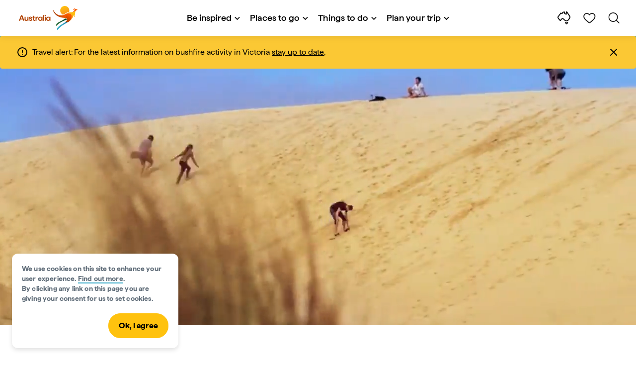

--- FILE ---
content_type: text/html;charset=utf-8
request_url: https://www.australia.com/en-nz/youth-travel/backpacking-in-australia.html
body_size: 34768
content:

<!DOCTYPE HTML>
<html lang="en-NZ">
<head>

    <!-- Early CSP nonce bootstrap (Adobe Launch focused) -->
    
    
	<meta http-equiv="content-type" content="text/html; charset=UTF-8"/>
	<meta name="viewport" content="width=device-width, initial-scale=1.0, maximum-scale=2.0, user-scalable=yes"/>
	<meta name="apple-mobile-web-app-capable" content="yes"/>
	<meta http-equiv="X-UA-Compatible" content="IE=edge"/>
	<!-- Remove this meta tag or handle caching in server response -->
	
	
	<script>
// akam-sw.js install script version 1.3.6
"serviceWorker"in navigator&&"find"in[]&&function(){var e=new Promise(function(e){"complete"===document.readyState||!1?e():(window.addEventListener("load",function(){e()}),setTimeout(function(){"complete"!==document.readyState&&e()},1e4))}),n=window.akamServiceWorkerInvoked,r="1.3.6";if(n)aka3pmLog("akam-setup already invoked");else{window.akamServiceWorkerInvoked=!0,window.aka3pmLog=function(){window.akamServiceWorkerDebug&&console.log.apply(console,arguments)};function o(e){(window.BOOMR_mq=window.BOOMR_mq||[]).push(["addVar",{"sm.sw.s":e,"sm.sw.v":r}])}var i="/akam-sw.js",a=new Map;navigator.serviceWorker.addEventListener("message",function(e){var n,r,o=e.data;if(o.isAka3pm)if(o.command){var i=(n=o.command,(r=a.get(n))&&r.length>0?r.shift():null);i&&i(e.data.response)}else if(o.commandToClient)switch(o.commandToClient){case"enableDebug":window.akamServiceWorkerDebug||(window.akamServiceWorkerDebug=!0,aka3pmLog("Setup script debug enabled via service worker message"),v());break;case"boomerangMQ":o.payload&&(window.BOOMR_mq=window.BOOMR_mq||[]).push(o.payload)}aka3pmLog("akam-sw message: "+JSON.stringify(e.data))});var t=function(e){return new Promise(function(n){var r,o;r=e.command,o=n,a.has(r)||a.set(r,[]),a.get(r).push(o),navigator.serviceWorker.controller&&(e.isAka3pm=!0,navigator.serviceWorker.controller.postMessage(e))})},c=function(e){return t({command:"navTiming",navTiming:e})},s=null,m={},d=function(){var e=i;return s&&(e+="?othersw="+encodeURIComponent(s)),function(e,n){return new Promise(function(r,i){aka3pmLog("Registering service worker with URL: "+e),navigator.serviceWorker.register(e,n).then(function(e){aka3pmLog("ServiceWorker registration successful with scope: ",e.scope),r(e),o(1)}).catch(function(e){aka3pmLog("ServiceWorker registration failed: ",e),o(0),i(e)})})}(e,m)},g=navigator.serviceWorker.__proto__.register;if(navigator.serviceWorker.__proto__.register=function(n,r){return n.includes(i)?g.call(this,n,r):(aka3pmLog("Overriding registration of service worker for: "+n),s=new URL(n,window.location.href),m=r,navigator.serviceWorker.controller?new Promise(function(n,r){var o=navigator.serviceWorker.controller.scriptURL;if(o.includes(i)){var a=encodeURIComponent(s);o.includes(a)?(aka3pmLog("Cancelling registration as we already integrate other SW: "+s),navigator.serviceWorker.getRegistration().then(function(e){n(e)})):e.then(function(){aka3pmLog("Unregistering existing 3pm service worker"),navigator.serviceWorker.getRegistration().then(function(e){e.unregister().then(function(){return d()}).then(function(e){n(e)}).catch(function(e){r(e)})})})}else aka3pmLog("Cancelling registration as we already have akam-sw.js installed"),navigator.serviceWorker.getRegistration().then(function(e){n(e)})}):g.call(this,n,r))},navigator.serviceWorker.controller){var u=navigator.serviceWorker.controller.scriptURL;u.includes("/akam-sw.js")||u.includes("/akam-sw-preprod.js")||u.includes("/threepm-sw.js")||(aka3pmLog("Detected existing service worker. Removing and re-adding inside akam-sw.js"),s=new URL(u,window.location.href),e.then(function(){navigator.serviceWorker.getRegistration().then(function(e){m={scope:e.scope},e.unregister(),d()})}))}else e.then(function(){window.akamServiceWorkerPreprod&&(i="/akam-sw-preprod.js"),d()});if(window.performance){var w=window.performance.timing,l=w.responseEnd-w.responseStart;c(l)}e.then(function(){t({command:"pageLoad"})});var k=!1;function v(){window.akamServiceWorkerDebug&&!k&&(k=!0,aka3pmLog("Initializing debug functions at window scope"),window.aka3pmInjectSwPolicy=function(e){return t({command:"updatePolicy",policy:e})},window.aka3pmDisableInjectedPolicy=function(){return t({command:"disableInjectedPolicy"})},window.aka3pmDeleteInjectedPolicy=function(){return t({command:"deleteInjectedPolicy"})},window.aka3pmGetStateAsync=function(){return t({command:"getState"})},window.aka3pmDumpState=function(){aka3pmGetStateAsync().then(function(e){aka3pmLog(JSON.stringify(e,null,"\t"))})},window.aka3pmInjectTiming=function(e){return c(e)},window.aka3pmUpdatePolicyFromNetwork=function(){return t({command:"pullPolicyFromNetwork"})})}v()}}();</script>
<script defer="defer" type="text/javascript" src="https://rum.hlx.page/.rum/@adobe/helix-rum-js@%5E2/dist/micro.js" data-routing="env=prod,tier=publish,ams=Tourism Australia Global" integrity="" crossorigin="anonymous" data-enhancer-version="" data-enhancer-hash=""></script>
<link rel="icon" type="image/png" href="/etc.clientlibs/settings/wcm/designs/tourismaustralia/clientlibs/resources/images/icons/favicon-48.png"/>
	<link rel="shortcut icon" type="image/png" href="/etc.clientlibs/settings/wcm/designs/tourismaustralia/clientlibs/resources/images/icons/favicon-48.png"/>

	<!--icon for a single webpage -->
	<link rel="apple-touch-icon" type="image/png" href="/etc.clientlibs/settings/wcm/designs/common/clientlibs/resources/imgs/icons/apple-touch-icon-180x180.png"/>

	<!--multiple icons for different device resolutions -->
	<link rel="apple-touch-icon" type="image/png" href="/etc.clientlibs/settings/wcm/designs/common/clientlibs/resources/imgs/icons/apple-touch-icon-152x152.png" sizes="152x152"/>
	<link rel="apple-touch-icon" type="image/png" href="/etc.clientlibs/settings/wcm/designs/common/clientlibs/resources/imgs/icons/apple-touch-icon-167x167.png" sizes="167x167"/>
	<link rel="apple-touch-icon" type="image/png" href="/etc.clientlibs/settings/wcm/designs/common/clientlibs/resources/imgs/icons/apple-touch-icon-180x180.png" sizes="180x180"/>

	<meta name="msapplication-TileColor" content="#FFFFFF"/>
	<meta name="msapplication-TileImage" content="/etc.clientlibs/settings/wcm/designs/common/clientlibs/resources/imgs/icons/apple-touch-icon-152x152.png"/>


	<meta name="keywords" content="Backpacking,Frugal,ThingsToDo_BackpackingTravel"/>
	<meta name="template" content="generic"/>
	<meta property="keywords" content="Backpacking,Frugal,ThingsToDo_BackpackingTravel || Tourism Australia"/>


	<meta name="description" content="Thinking of backpacking Australia? Here&#39;s how to make the most of this once in a lifetime adventure, from planning your trip to must-dos once you arrive."/>
	<meta property="og:description" content="Thinking of backpacking Australia? Here&#39;s how to make the most of this once in a lifetime adventure, from planning your trip to must-dos once you arrive."/>

	<meta property="contentType" content="Hub"/>
	<meta property="contentFormat" content="Content hub - Hub"/>
	<meta property="journeyStage" content="Consider"/>
	<meta property="demandDriver" content="Adventure and Immersive Journeys"/>
	
	
	<meta property="specificInterests" content="Working and Gap Year"/>
	
	<meta property="audience" content="Youth"/>
	
	
	
	
	
	
	
	
	
	
	
	
	
	
	
	
	

	<meta property="og:title" content="Backpacking in Australia: tips and things to know - Tourism Australia"/>
	<title>Backpacking in Australia: tips and things to know - Tourism Australia</title>
<meta name="title" content="Backpacking in Australia: tips and things to know - Tourism Australia"/>


	<!-- Custom Meta Tags -->
	

	<meta property="og:type" content="website"/>
	<meta property="og:site_name" content="australia.com"/>
	<meta property="og:url" content="https://www.australia.com/en-nz/youth-travel/backpacking-in-australia.html"/>

	<meta property="og:image" content="https://www.australia.com/content/dam/digital/australia-com/images/new-south-wales/merewether-baths-newcastle-nsw-201116.jpg"/>


	<meta name="DC.Creator" content="Tourism Australia"/>
	<meta name="DC.Title" content="Backpacking in Australia: tips and things to know - Tourism Australia"/>
	<meta name="DC.Description" content="Thinking of backpacking Australia? Here&#39;s how to make the most of this once in a lifetime adventure, from planning your trip to must-dos once you arrive."/>
	<meta name="DC.Date" content="2024-02-09"/>
	<meta name="DC.Type" content="text"/>
	<meta name="id" content="en_nz_youth-travel_backpacking-in-australia"/>
	<meta name="category-id" content="Backpacking|Frugal|ThingsToDo_BackpackingTravel || Tourism Australia"/>
    
	
	<link rel="canonical" href="https://www.australia.com/en-nz/youth-travel/backpacking-in-australia.html"/>
	

	
	<link rel="alternate" hreflang="en-AU" href="https://www.australia.com/en/youth-travel/backpacking-in-australia.html"/>
	<link rel="alternate" hreflang="x-default" href="https://www.australia.com/en/youth-travel/backpacking-in-australia.html"/>
	

	<link rel="alternate" hreflang="en-NZ" href="https://www.australia.com/en-nz/youth-travel/backpacking-in-australia.html"/>
	
	
	

	<link rel="alternate" hreflang="en-US" href="https://www.australia.com/en-us/youth-travel/backpacking-in-australia.html"/>
	
	
	

	<link rel="alternate" hreflang="en-CA" href="https://www.australia.com/en-ca/youth-travel/backpacking-in-australia.html"/>
	
	
	

	<link rel="alternate" hreflang="en-GB" href="https://www.australia.com/en-gb/youth-travel/backpacking-in-australia.html"/>
	
	
	

	<link rel="alternate" hreflang="en-IN" href="https://www.australia.com/en-in/youth-travel/backpacking-in-australia.html"/>
	
	
	

	<link rel="alternate" hreflang="en-MY" href="https://www.australia.com/en-my/youth-travel/backpacking-in-australia.html"/>
	
	
	

	<link rel="alternate" hreflang="en-SG" href="https://www.australia.com/en-sg/youth-travel/backpacking-in-australia.html"/>
	
	
	

	<link rel="alternate" hreflang="id-ID" href="https://www.australia.com/id-id/youth-travel/backpacking-in-australia.html"/>
	
	
	

	<link rel="alternate" hreflang="vi-VN" href="https://www.australia.com/vi-vn/youth-travel/backpacking-in-australia.html"/>
	
	
	

	<link rel="alternate" hreflang="de-DE" href="https://www.australia.com/de-de/youth-travel/backpacking-in-australia.html"/>
	
	
	

	<link rel="alternate" hreflang="fr-FR" href="https://www.australia.com/fr-fr/youth-travel/backpacking-in-australia.html"/>
	
	
	

	<link rel="alternate" hreflang="it-IT" href="https://www.australia.com/it-it/youth-travel/backpacking-in-australia.html"/>
	
	
	

	<link rel="alternate" hreflang="ja-JP" href="https://www.australia.com/ja-jp/youth-travel/backpacking-in-australia.html"/>
	
	
	

	<link rel="alternate" hreflang="ko-KR" href="https://www.australia.com/ko-kr/youth-travel/backpacking-in-australia.html"/>
	
	
	

	<link rel="alternate" hreflang="zh-HK" href="https://www.australia.com/zh-hk/youth-travel/backpacking-in-australia.html"/>
	
	
	

	<link rel="alternate" hreflang="zh-TW" href="https://www.australia.com/zh-tw/youth-travel/backpacking-in-australia.html"/>
	
	
	


	

	

    <!-- Early CSP nonce bootstrap: only apply nonce to Adobe Launch inserted scripts -->
    
    
	
    
<link rel="stylesheet" href="/etc.clientlibs/common/clientlibs/core-clientlib-base.min.ACSHASH68afd0ae080acda4ba7d42f4050b6b0b.css" type="text/css">



	<!--Load CSS for editable & static template, Loading all React clientlibs if not authored -->
	
		
    
<link rel="stylesheet" href="/etc.clientlibs/tourismaustralia-react/clientlibs.min.ACSHASHb3eb0e50eac02f7f5b56d29d8449438d.css" type="text/css">



		
    
<link rel="stylesheet" href="/etc.clientlibs/tourismaustralia-react/clientlibs/vendor.min.ACSHASH45072754120a5f69226d024813f6be09.css" type="text/css">



	

	<!-- when option is selected but it's not no react -->
	
	
	
	
	
	
	
		
    
<link rel="stylesheet" href="/etc.clientlibs/commonv2/clientlibs/latin.min.ACSHASH3053950b0f7e9a29cc57d8d53b90f08c.css" type="text/css">



		
		
		
    
<link rel="stylesheet" href="/etc.clientlibs/tourismaustraliaV2/clientlibs/latin.min.ACSHASH803c2e36872716c80d7b60f0fa413e30.css" type="text/css">



	


<!-- CSP nonce bootstrap moved earlier -->




	


	







    
<!-- Below script tag defines the schema for structured data to improve SEO.  -->

	

	
	
		
	<script type="application/ld+json">
		{
"@context":"https://schema.org/",
"@type":"BreadcrumbList",
"itemListElement":[
{
"@type":"ListItem",
"position":"1",
"name":"Home",
"item":"https://www.australia.com/en-nz.html"
},
{
"@type":"ListItem",
"position":"2",
"name":"Youth travel",
"item":"https://www.australia.com/en-nz/youth-travel.html"
},
{
"@type":"ListItem",
"position":"3",
"name":"Backpacking in Australia",
"item":"https://www.australia.com/en-nz/youth-travel/backpacking-in-australia.html"
}
]
}
	</script>

	


	
	
    
    <script src="https://assets.adobedtm.com/e9f334e5fe74/644fd9f5d4bc/launch-08439fa78d32.min.js"></script>

    
    
    
    

	<div id="secured-page" data-secured-page="false"></div>
	

<script>(window.BOOMR_mq=window.BOOMR_mq||[]).push(["addVar",{"rua.upush":"false","rua.cpush":"true","rua.upre":"false","rua.cpre":"true","rua.uprl":"false","rua.cprl":"false","rua.cprf":"false","rua.trans":"SJ-da8e2623-9152-4d97-9a73-4d0fb7c93a52","rua.cook":"false","rua.ims":"false","rua.ufprl":"false","rua.cfprl":"true","rua.isuxp":"false","rua.texp":"norulematch","rua.ceh":"false","rua.ueh":"false","rua.ieh.st":"0"}]);</script>
                              <script>!function(a){var e="https://s.go-mpulse.net/boomerang/",t="addEventListener";if("False"=="True")a.BOOMR_config=a.BOOMR_config||{},a.BOOMR_config.PageParams=a.BOOMR_config.PageParams||{},a.BOOMR_config.PageParams.pci=!0,e="https://s2.go-mpulse.net/boomerang/";if(window.BOOMR_API_key="WJJLC-F9NBM-566W3-SR6P4-WV4G9",function(){function n(e){a.BOOMR_onload=e&&e.timeStamp||(new Date).getTime()}if(!a.BOOMR||!a.BOOMR.version&&!a.BOOMR.snippetExecuted){a.BOOMR=a.BOOMR||{},a.BOOMR.snippetExecuted=!0;var i,_,o,r=document.createElement("iframe");if(a[t])a[t]("load",n,!1);else if(a.attachEvent)a.attachEvent("onload",n);r.src="javascript:void(0)",r.title="",r.role="presentation",(r.frameElement||r).style.cssText="width:0;height:0;border:0;display:none;",o=document.getElementsByTagName("script")[0],o.parentNode.insertBefore(r,o);try{_=r.contentWindow.document}catch(O){i=document.domain,r.src="javascript:var d=document.open();d.domain='"+i+"';void(0);",_=r.contentWindow.document}_.open()._l=function(){var a=this.createElement("script");if(i)this.domain=i;a.id="boomr-if-as",a.src=e+"WJJLC-F9NBM-566W3-SR6P4-WV4G9",BOOMR_lstart=(new Date).getTime(),this.body.appendChild(a)},_.write("<bo"+'dy onload="document._l();">'),_.close()}}(),"".length>0)if(a&&"performance"in a&&a.performance&&"function"==typeof a.performance.setResourceTimingBufferSize)a.performance.setResourceTimingBufferSize();!function(){if(BOOMR=a.BOOMR||{},BOOMR.plugins=BOOMR.plugins||{},!BOOMR.plugins.AK){var e="true"=="true"?1:0,t="",n="cj3wdgixblapk2lmgntq-f-e78a23d39-clientnsv4-s.akamaihd.net",i="false"=="true"?2:1,_={"ak.v":"39","ak.cp":"662850","ak.ai":parseInt("215010",10),"ak.ol":"0","ak.cr":18,"ak.ipv":4,"ak.proto":"h2","ak.rid":"227ecb4e","ak.r":44093,"ak.a2":e,"ak.m":"dsca","ak.n":"essl","ak.bpcip":"18.119.97.0","ak.cport":50730,"ak.gh":"23.33.28.138","ak.quicv":"","ak.tlsv":"tls1.3","ak.0rtt":"","ak.0rtt.ed":"","ak.csrc":"-","ak.acc":"","ak.t":"1768698727","ak.ak":"hOBiQwZUYzCg5VSAfCLimQ==r/fp6m8gnSyMaWQ3ZznGaJRv+kW2tGDtITU0KYctzkWNx0rfdaUfXscVsjNhEkFFqmS0qOtFbFBfEHMZY84VL+4I4zIhSGrQE/4grdIicmdxdv92PJy+Zy+zxufJRq8eN3HXLhCt/YVyEcIpoKF9D8zJ/8ZDnLoxj1EVObMdePLB9cuZYkVZlimczHKHiQwp/ByOhyMHNUSBWjxSBGRT4COR13ttEx/YW5a15Eor2IorckL0YMh+7NiVBqiJP3K3G2dNqr0LPwfvYHvcLR/rqrXf4h9R9wyMg2h10YLy5XL+TkaQvw1Adfsskz3xyc03+oIBKdCOvJtSpFgPczr3QKsIpW9XEEVsYA+G7uvP/tu+SwMRihQR+iW9FHc4L6OL5DOgc7QDj5SzfgF5IZsum2Kr6lRWwXj+aEudotbjC5k=","ak.pv":"366","ak.dpoabenc":"","ak.tf":i};if(""!==t)_["ak.ruds"]=t;var o={i:!1,av:function(e){var t="http.initiator";if(e&&(!e[t]||"spa_hard"===e[t]))_["ak.feo"]=void 0!==a.aFeoApplied?1:0,BOOMR.addVar(_)},rv:function(){var a=["ak.bpcip","ak.cport","ak.cr","ak.csrc","ak.gh","ak.ipv","ak.m","ak.n","ak.ol","ak.proto","ak.quicv","ak.tlsv","ak.0rtt","ak.0rtt.ed","ak.r","ak.acc","ak.t","ak.tf"];BOOMR.removeVar(a)}};BOOMR.plugins.AK={akVars:_,akDNSPreFetchDomain:n,init:function(){if(!o.i){var a=BOOMR.subscribe;a("before_beacon",o.av,null,null),a("onbeacon",o.rv,null,null),o.i=!0}return this},is_complete:function(){return!0}}}}()}(window);</script></head>
<body class="site-australia generic global page basicpage" id="generic-800c24d894">




	




	



	<div class="site-wrapper l-overflow-x-hidden blue" data-ta-data-layer-init>
	





















<script>
    if (window.errorPage) document.querySelector('body').classList.add('error-404');
</script>

<header id="main-header">
    <div id="nav-main-header" class="header megamenu">

        
        <div class="accessibility-links">
            <a tabindex="1" class="sr-only vis-focusable" href="#main-content">Skip to content</a>
            <a tabindex="2" class="sr-only vis-focusable" href="#main-footer">Skip to footer navigation</a>
        </div>
        

        
            
        

        
        <div class="noticeBar">
    

    <div style="background-color: #fbc834" id="main-notice-bar" data-component-version="common-v2" class="ta-main-notice-bar d-none  " data-ceddl-component-info='{&quot;componentId&quot;: &quot;noticeBar&quot;,&quot;componentName&quot;: &quot;Notice Bar&quot;}'>
        <div class="ta-inner-container">

            <div class="d-flex notice-bar-align">
                <div class="ta-main-notice-bar__start">
                    <i class="icon">
                        <svg xmlns="http://www.w3.org/2000/svg" width="24" height="24" viewBox="0 0 24 24" fill="none">
                            <path d="M12 16.026H12.01M12 21C7.02944 21 3 16.9706 3 12C3 7.02944 7.02944 3 12 3C16.9706 3 21 7.02944 21 12C21 14.3869 20.0518 16.6761 18.364 18.364C16.6761 20.0518 14.3869 21 12 21ZM12 8.02597V12.026V8.02597Z" stroke="#000000" stroke-width="2" stroke-linecap="round" stroke-linejoin="round"/>
                        </svg>
                    </i>
                </div>

                <p class="ta-main-notice-bar__text ta-main-notice-bar__text-title" style="color: #000000">
                    Travel alert:
                </p>
				<p class="ta-main-notice-bar__text" style="color: rgb(0,0,0);">For the latest information on bushfire activity in Victoria <u><a style="color: rgb(0,0,0);" data-ceddl-trigger="click" data-ceddl-event-info="{&quot;eventName&quot;:&quot;linkClick&quot;,&quot;pageTitle&quot;:&quot;Backpacking in Australia - Tourism Australia&quot;,&quot;name&quot;:&quot;&quot;,&quot;linkURL&quot;:&quot;https://www.emergency.vic.gov.au/respond/&quot;}" href="https://www.emergency.vic.gov.au/respond/" target="_blank">stay up to date</a></u>.</p>
				<button class="ta-main-notice-bar__end" aria-label="Notice bar close">
                    <i class="icon">
                        <svg xmlns="http://www.w3.org/2000/svg" width="24" height="24" viewBox="0 0 24 24" fill="none">
                            <path d="M18 6L6 18M6 6L18 18L6 6Z" stroke="#000000" stroke-width="2" stroke-linecap="round" stroke-linejoin="round"/>
                        </svg>
                    </i>
                </button>
            </div>
        </div>
    </div>

</div>

        

        
        <div class="navigation">
		
		









<!-- START OF NEW TA NAVIGATION -->
<div id="_navigation" data-v2-enabled="enabled" class="navigation" data-ceddl-component-info='{ &quot;componentId&quot;: &quot;navigationV2&quot;, &quot;componentName&quot;: &quot;Navigation V2&quot; }'>
	<div id="dt-header">

		<!-- START OF FIXED SEARCH OVERLAY SCREEN -->
		<div id="dt-search">
			<a href="#" id="dt-search-close">
				<img alt="Close navigation menu" src="/etc.clientlibs/tourismaustralia/clientlibs/resources/images/navigation/v3/dt-icon-close.svg"/>
			</a>
			<div id="dt-search-content">
				<form action="/en-nz/search.html" data-search-action-url="/bin/australia/getSearchSuggestions" class="dt-search-form" autocomplete="off" data-search-results-page="/content/australia/en_nz/search.html">
					<div class="dt-search-input">
						<div href="#" class="dt-search-icon">
							<img alt="Conduct search" src="/etc.clientlibs/tourismaustralia/clientlibs/resources/images/navigation/v3/dt-icon-search.svg"/>
						</div>
						<input name="q" type="text" id="dt-search-input-field-desktop" placeholder="Search"/>
						<a href="#" id="dt-search-clear" data-ceddl-trigger="click" data-ceddl-event-info='{&quot;eventName&quot;: &quot;linkClickv2&quot; , &quot;linkText&quot; : &quot;Clear Search&quot; , &quot;section&quot; : &quot;Search&quot; , &quot;linkUrl&quot; : &quot;&quot; }'>
							<img alt="clear search" src="/etc.clientlibs/tourismaustralia/clientlibs/resources/images/navigation/v3/dt-icon-search-clear.svg"/>
						</a>
					</div>
				</form>
				<div class="dt-search-results-container d-none" data-popular-search-available="available-false">

						<p id="dt-search-results-title"></p>

						<ul id="dt-search-results">
							
						</ul>
				</div>
			</div>
			<div class="dt-mobile-footer-search _footer_text">

				

			</div>
		</div>
		<!-- END OF FIXED SEARCH OVERLAY SCREEN -->

		<!-- START OF DESKTOP MENU BAR -->
		<nav class="dt-navbar">
			<div class="dt-navbar-mobile-toggle-wrap">
				<a href="#" id="dt-navbar-mobile-toggle" type="button" class="_level1_0" data-nav-level="1" data-ceddl-trigger="click" data-ceddl-event-info='{&quot;eventName&quot;: &quot;linkClickv2&quot; , &quot;level1Txt&quot; : &quot;mobile menu&quot; , &quot;icon&quot; : &quot;mobile-icon&quot; , &quot;linkUrl&quot; : &quot;&quot; , &quot;level1LnkPos&quot; : &quot;1&quot; }'>
					<div class="dt-mobile-icon-menu">
						<div class="dt-mobile-icon">
							<img alt="Search the site" aria-label="search" src="/etc.clientlibs/tourismaustralia/clientlibs/resources/images/navigation/v3/dt-icon-search-menu.svg"/>
						</div>
					</div>
					<div class="dt-mobile-icon-back">
						<div class="dt-mobile-icon">
							<img src="/etc.clientlibs/tourismaustralia/clientlibs/resources/images/navigation/v3/dt-icon-chevron-left.svg" alt="Back to main menu"/>
						</div>
						<span class="dt-mobile-icon-label">Back</span>
					</div>
					<div class="dt-mobile-icon-close">
						<div class="dt-mobile-icon">
							<img src="/etc.clientlibs/tourismaustralia/clientlibs/resources/images/navigation/v3/dt-icon-close.svg" alt="Close navigation menu"/>
						</div>
					</div>
				</a>
			</div>

			<a class="dt-navbar-brand _level1_0" href="/en-nz" data-ceddl-trigger="click" data-nav-level="1" data-ceddl-event-info='{"eventName":"linkClickv2", "level1Txt":"Logo", "icon":"Logo", "level1Url": "/en-nz" , "level1LnkPos" : "2" }'>
				<img src="/etc.clientlibs/tourismaustralia/clientlibs/resources/images/header/v3/aus-logo-menu.svg" alt="Australia" title="Australia" class="dt-navbar-brand-icon" width="95" height="48"/>


			</a>

			<div id="dt-navbar-menu-desktop">
				<ul class="dt-navbar-nav">
					
						
							
	<li class="dt-nav-item">
		<a class="dt-nav-link _level1_1" href="#" role="button" data-dt-dropdown="be-inspired" data-ceddl-trigger="click" data-nav-level="1" data-ceddl-event-info='{"eventName" : "linkClickv2" , "level1Txt" : "Be inspired", "level1Url": ""  }'>
			Be inspired
			<img src="/etc.clientlibs/tourismaustralia/clientlibs/resources/images/navigation/v3/dt-icon-chevron-down.svg" class="dt-icon-chevron-down" alt="View Menu Items"/>
		</a>
	</li>

						
						
					
						
							
	<li class="dt-nav-item">
		<a class="dt-nav-link _level1_1" href="#" role="button" data-dt-dropdown="places-to-go" data-ceddl-trigger="click" data-nav-level="1" data-ceddl-event-info='{"eventName" : "linkClickv2" , "level1Txt" : "Places to go", "level1Url": ""  }'>
			Places to go
			<img src="/etc.clientlibs/tourismaustralia/clientlibs/resources/images/navigation/v3/dt-icon-chevron-down.svg" class="dt-icon-chevron-down" alt="View Menu Items"/>
		</a>
	</li>

						
						
					
						
							
	<li class="dt-nav-item">
		<a class="dt-nav-link _level1_1" href="#" role="button" data-dt-dropdown="things-to-do" data-ceddl-trigger="click" data-nav-level="1" data-ceddl-event-info='{"eventName" : "linkClickv2" , "level1Txt" : "Things to do", "level1Url": ""  }'>
			Things to do
			<img src="/etc.clientlibs/tourismaustralia/clientlibs/resources/images/navigation/v3/dt-icon-chevron-down.svg" class="dt-icon-chevron-down" alt="View Menu Items"/>
		</a>
	</li>

						
						
					
						
							
	<li class="dt-nav-item">
		<a class="dt-nav-link _level1_1" href="#" role="button" data-dt-dropdown="plan-your-trip" data-ceddl-trigger="click" data-nav-level="1" data-ceddl-event-info='{"eventName" : "linkClickv2" , "level1Txt" : "Plan your trip", "level1Url": ""  }'>
			Plan your trip
			<img src="/etc.clientlibs/tourismaustralia/clientlibs/resources/images/navigation/v3/dt-icon-chevron-down.svg" class="dt-icon-chevron-down" alt="View Menu Items"/>
		</a>
	</li>

						
						
					

				</ul>
			</div>

			<div class="dt-navbar-icons _profile-available-true">
				

	<a href="/en-nz/explore.html" class="dt-icon dt-icon-map _level1_2" data-nav-level="1" data-ceddl-trigger="click" data-ceddl-event-info='{"eventName": "linkClickv2" , "icon" : "map" , "level1Url" : "/content/australia/en_nz/explore.html", "level1Text" : "Explore" }'>
		<img aria-label="explore map" alt="Explore Australia by map" src="/etc.clientlibs/tourismaustralia/clientlibs/resources/images/navigation/v3/dt-icon-map.svg"/>
	</a>

	

	<span id="ta-common-favourites-header">
		<a href="/en-nz/wishlist.html" data-nav-level="1" class="dt-icon dt-icon-heart ta-header-icons _level1_2" data-ceddl-trigger="click" data-ceddl-event-info='{"eventName": "linkClickv2" , "icon" : "wishlist" , "level1Url" : "/content/australia/en_nz/wishlist.html" , "level1Text" : "wishlist"}'>
			<img src="/etc.clientlibs/tourismaustralia/clientlibs/resources/images/navigation/v3/dt-icon-heart.svg" alt="favourite-icon"/>
			<span class="dt-icon-count my-trip-count" style="display:none"></span>
		</a>
	</span>
	<a href="#" id="dt-icon-search-open" class="dt-icon _level1_2" data-nav-level="1" data-ceddl-trigger="click" data-ceddl-event-info='{&quot;eventName&quot;: &quot;linkClickv2&quot; ,&quot;icon&quot; : &quot;search&quot; , &quot;level1Url&quot; : &quot;&quot; , &quot;level1Text&quot; : &quot;search&quot; }'>
		<img alt="Search the site" aria-label="search" src="/etc.clientlibs/tourismaustralia/clientlibs/resources/images/navigation/v3/dt-icon-search.svg"/>
	</a>




			</div>
		</nav>
		<!-- END OF DESKTOP MENU BAR -->

		<!-- START OF MOBILE MENU -->
		<nav id="dt-navbar-menu-mobile">
			<div id="dt-search-form-mobile">
				<div class="dt-search-input">
					<div class="dt-search-icon">
						<img src="/etc.clientlibs/tourismaustralia/clientlibs/resources/images/navigation/v3/dt-icon-search.svg" alt="Conduct search"/>
					</div>
					<input type="text" id="dt-search-input-field-mobile" placeholder="Search"/>
				</div>
			</div>

			<ul class="dt-navbar-nav">
				<!-- top level nav items -->
				
					
						
	<li class="dt-nav-item">
		<a class="dt-nav-link 0" href="#" role="button" data-dt-dropdown="be-inspired" data-nav-level="1" data-ceddl-trigger="click" data-ceddl-event-info='{"eventName" : "linkClickv2" ,  "level1Txt" : "Be inspired", "level1Url": ""  }'>
			<span>Be inspired</span>
			<img src="/etc.clientlibs/tourismaustralia/clientlibs/resources/images/navigation/v3/dt-icon-chevron-right.svg" class="dt-mobile-icon-chevron-right" alt="View Menu Items"/>
		</a>
	</li>

					
					
				
					
						
	<li class="dt-nav-item">
		<a class="dt-nav-link 0" href="#" role="button" data-dt-dropdown="places-to-go" data-nav-level="1" data-ceddl-trigger="click" data-ceddl-event-info='{"eventName" : "linkClickv2" ,  "level1Txt" : "Places to go", "level1Url": ""  }'>
			<span>Places to go</span>
			<img src="/etc.clientlibs/tourismaustralia/clientlibs/resources/images/navigation/v3/dt-icon-chevron-right.svg" class="dt-mobile-icon-chevron-right" alt="View Menu Items"/>
		</a>
	</li>

					
					
				
					
						
	<li class="dt-nav-item">
		<a class="dt-nav-link 0" href="#" role="button" data-dt-dropdown="things-to-do" data-nav-level="1" data-ceddl-trigger="click" data-ceddl-event-info='{"eventName" : "linkClickv2" ,  "level1Txt" : "Things to do", "level1Url": ""  }'>
			<span>Things to do</span>
			<img src="/etc.clientlibs/tourismaustralia/clientlibs/resources/images/navigation/v3/dt-icon-chevron-right.svg" class="dt-mobile-icon-chevron-right" alt="View Menu Items"/>
		</a>
	</li>

					
					
				
					
						
	<li class="dt-nav-item">
		<a class="dt-nav-link 0" href="#" role="button" data-dt-dropdown="plan-your-trip" data-nav-level="1" data-ceddl-trigger="click" data-ceddl-event-info='{"eventName" : "linkClickv2" ,  "level1Txt" : "Plan your trip", "level1Url": ""  }'>
			<span>Plan your trip</span>
			<img src="/etc.clientlibs/tourismaustralia/clientlibs/resources/images/navigation/v3/dt-icon-chevron-right.svg" class="dt-mobile-icon-chevron-right" alt="View Menu Items"/>
		</a>
	</li>

					
					
				

				<li class="dt-nav-item _profile-available-true">
					<a class="dt-nav-link" href="/en-nz/explore.html" role="button" data-nav-level="1" data-ceddl-trigger="click" data-ceddl-event-info='{&quot;eventName&quot;:&quot;linkClickv2&quot;, &quot;linkText&quot;:&quot;Favourites Page&quot;, &quot;linkUrl&quot;: &quot;&quot;}'>
						Explore
					</a>
				</li>
				

			</ul>
			<div class="dt-mobile-footer-copy _footer_text">

				

			</div>

		</nav>
		<!-- END OF MOBILE MENU -->

		<div id="dt-dropdown-menu-wrapper">

			
				

					<div class="dt-dropdown-menu" data-dt-active-submenu="be-inspired-0" data-dt-dropdown="be-inspired">
						<div class="dt-dropdown-bg"></div>

						<div class="dt-submenu-buttons-wrapper">
							<div class="dt-submenu-buttons-overflow">
								<button type="button" class="dt-overflow-scroll-btn dt-overflow-scroll-left">
								  <span>
									<img src="/etc.clientlibs/tourismaustralia/clientlibs/resources/images/navigation/v3/dt-icon-chevron-right.svg" alt="View Menu Items"/>
								  </span>
								</button>
								<button type="button" class="dt-overflow-scroll-btn dt-overflow-scroll-right">
								  <span>
									<img src="/etc.clientlibs/tourismaustralia/clientlibs/resources/images/navigation/v3/dt-icon-chevron-right.svg" alt="View Menu Items"/>
								  </span>
								</button>
									<!-- categories -->
									
							</div>
						</div>

						<!-- top level nav items -->
						
								<div class="dt-submenu-content" data-dt-submenu="be-inspired-0" data-level-index="0">
									

										
										
											<a href="/en-nz/travel-inspiration.html" class="mega-menu-tile" data-nav-level="2" data-ceddl-trigger="click" data-ceddl-event-info='{"eventName":"linkClickv2",
											   "level1LnkPos" : "" ,
											   "level2LnkPos" : "" ,
											   "imgAltText" : "Dreamtime Dive and Snorkel, Cairns, Queensland © Tourism Australia" ,
											   "imgUrl" : "/content/australia/en_nz/travel-inspiration/jcr:content/image.adapt.800.HIGH.jpg",
											   "level1Txt" : "Be inspired" ,
											   "level1Url" : "" ,
											   "level2Txt" : "Travel Inspiration",
											   "level2Url": "/content/australia/en_nz/travel-inspiration.html"}'>
										
											<picture>
												<img class="blur-up lazyload" data-src="/content/australia/en_nz/travel-inspiration/jcr:content/image.adapt.800.HIGH.jpg" src="/content/australia/en_nz/travel-inspiration/_jcr_content/image.adapt.10.HIGH.jpg" alt="Dreamtime Dive and Snorkel, Cairns, Queensland © Tourism Australia" title="Dreamtime Dive and Snorkel, Cairns, Queensland © Tourism Australia"/>
											</picture>
										<div class="mega-menu-tile-title">
											<p>Travel Inspiration</p>
										</div>
									</a>
									

										
										
											<a href="/en-nz/discover-your-australia.html#/start" class="mega-menu-tile" data-nav-level="2" data-ceddl-trigger="click" data-ceddl-event-info='{"eventName":"linkClickv2",
											   "level1LnkPos" : "" ,
											   "level2LnkPos" : "" ,
											   "imgAltText" : "Twelve Apostles, Great Ocean Road, Victoria © Tourism Australia" ,
											   "imgUrl" : "/content/australia/en_nz/discover-your-australia/jcr:content/image.adapt.800.HIGH.jpg",
											   "level1Txt" : "Be inspired" ,
											   "level1Url" : "" ,
											   "level2Txt" : "Discover your Australia",
											   "level2Url": "/content/australia/en_nz/discover-your-australia.html#/start"}'>
										
											<picture>
												<img class="blur-up lazyload" data-src="/content/australia/en_nz/discover-your-australia/jcr:content/image.adapt.800.HIGH.jpg" src="/content/australia/en_nz/discover-your-australia/_jcr_content/image.adapt.10.HIGH.jpg" alt="Twelve Apostles, Great Ocean Road, Victoria © Tourism Australia" title="Twelve Apostles, Great Ocean Road, Victoria © Tourism Australia"/>
											</picture>
										<div class="mega-menu-tile-title">
											<p>Discover your Australia</p>
										</div>
									</a>
									

										
										
											<a href="/en-nz/travel-inspiration/australia-travel-videos.html" class="mega-menu-tile" data-nav-level="2" data-ceddl-trigger="click" data-ceddl-event-info='{"eventName":"linkClickv2",
											   "level1LnkPos" : "" ,
											   "level2LnkPos" : "" ,
											   "imgAltText" : "Kangaroo Island, South Australia © Tourism Australia" ,
											   "imgUrl" : "/content/australia/en_nz/travel-inspiration/australia-travel-videos/jcr:content/image.adapt.800.HIGH.jpg",
											   "level1Txt" : "Be inspired" ,
											   "level1Url" : "" ,
											   "level2Txt" : "Travel videos",
											   "level2Url": "/content/australia/en_nz/travel-inspiration/australia-travel-videos.html"}'>
										
											<picture>
												<img class="blur-up lazyload" data-src="/content/australia/en_nz/travel-inspiration/australia-travel-videos/jcr:content/image.adapt.800.HIGH.jpg" src="/content/australia/en_nz/travel-inspiration/australia-travel-videos/_jcr_content/image.adapt.10.HIGH.jpg" alt="Kangaroo Island, South Australia © Tourism Australia" title="Kangaroo Island, South Australia © Tourism Australia"/>
											</picture>
										<div class="mega-menu-tile-title">
											<p>Travel videos</p>
										</div>
									</a>
									

										
										
											<a href="/en-nz/deals-and-travel-packages.html" class="mega-menu-tile" data-nav-level="2" data-ceddl-trigger="click" data-ceddl-event-info='{"eventName":"linkClickv2",
											   "level1LnkPos" : "" ,
											   "level2LnkPos" : "" ,
											   "imgAltText" : "Elysian Retreat, Whitsundays, QLD © Tourism Australia" ,
											   "imgUrl" : "/content/australia/en_nz/deals-and-travel-packages/jcr:content/image.adapt.800.HIGH.jpg",
											   "level1Txt" : "Be inspired" ,
											   "level1Url" : "" ,
											   "level2Txt" : "Deals and offers",
											   "level2Url": "/content/australia/en_nz/deals-and-travel-packages.html"}'>
										
											<picture>
												<img class="blur-up lazyload" data-src="/content/australia/en_nz/deals-and-travel-packages/jcr:content/image.adapt.800.HIGH.jpg" src="/content/australia/en_nz/deals-and-travel-packages/_jcr_content/image.adapt.10.HIGH.jpg" alt="Elysian Retreat, Whitsundays, QLD © Tourism Australia" title="Elysian Retreat, Whitsundays, QLD © Tourism Australia"/>
											</picture>
										<div class="mega-menu-tile-title">
											<p>Deals and offers</p>
										</div>
									</a>
									



										


								</div>
						
					</div>
				
			
				

					<div class="dt-dropdown-menu" data-dt-active-submenu="places-to-go-0" data-dt-dropdown="places-to-go">
						<div class="dt-dropdown-bg"></div>

						<div class="dt-submenu-buttons-wrapper">
							<div class="dt-submenu-buttons-overflow">
								<button type="button" class="dt-overflow-scroll-btn dt-overflow-scroll-left">
								  <span>
									<img src="/etc.clientlibs/tourismaustralia/clientlibs/resources/images/navigation/v3/dt-icon-chevron-right.svg" alt="View Menu Items"/>
								  </span>
								</button>
								<button type="button" class="dt-overflow-scroll-btn dt-overflow-scroll-right">
								  <span>
									<img src="/etc.clientlibs/tourismaustralia/clientlibs/resources/images/navigation/v3/dt-icon-chevron-right.svg" alt="View Menu Items"/>
								  </span>
								</button>
									<!-- categories -->
									<div class="dt-submenu-buttons">
										
											<a href="#" class="dt-submenu-button" data-dt-submenu="places-to-go-0" data-dt-index="0" data-ceddl-trigger="click" data-nav-level="2" data-ceddl-event-info='{"eventName":"linkClickv2", "level2LnkPos" : "0" , "level1Txt" : "Places to go" , "level1Url" : "" , "level2Txt" : "Cities", "level2Url": ""}'>
												Cities
											</a>
										
											<a href="#" class="dt-submenu-button" data-dt-submenu="places-to-go-1" data-dt-index="1" data-ceddl-trigger="click" data-nav-level="2" data-ceddl-event-info='{"eventName":"linkClickv2", "level2LnkPos" : "1" , "level1Txt" : "Places to go" , "level1Url" : "" , "level2Txt" : "States", "level2Url": ""}'>
												States
											</a>
										
											<a href="#" class="dt-submenu-button" data-dt-submenu="places-to-go-2" data-dt-index="2" data-ceddl-trigger="click" data-nav-level="2" data-ceddl-event-info='{"eventName":"linkClickv2", "level2LnkPos" : "2" , "level1Txt" : "Places to go" , "level1Url" : "" , "level2Txt" : "Beaches", "level2Url": ""}'>
												Beaches
											</a>
										
											<a href="#" class="dt-submenu-button" data-dt-submenu="places-to-go-3" data-dt-index="3" data-ceddl-trigger="click" data-nav-level="2" data-ceddl-event-info='{"eventName":"linkClickv2", "level2LnkPos" : "3" , "level1Txt" : "Places to go" , "level1Url" : "" , "level2Txt" : "Islands", "level2Url": ""}'>
												Islands
											</a>
										
											<a href="#" class="dt-submenu-button" data-dt-submenu="places-to-go-4" data-dt-index="4" data-ceddl-trigger="click" data-nav-level="2" data-ceddl-event-info='{"eventName":"linkClickv2", "level2LnkPos" : "4" , "level1Txt" : "Places to go" , "level1Url" : "" , "level2Txt" : "Country", "level2Url": ""}'>
												Country
											</a>
										
											<a href="#" class="dt-submenu-button" data-dt-submenu="places-to-go-5" data-dt-index="5" data-ceddl-trigger="click" data-nav-level="2" data-ceddl-event-info='{"eventName":"linkClickv2", "level2LnkPos" : "5" , "level1Txt" : "Places to go" , "level1Url" : "" , "level2Txt" : "Outback", "level2Url": ""}'>
												Outback
											</a>
										
											<a href="#" class="dt-submenu-button" data-dt-submenu="places-to-go-6" data-dt-index="6" data-ceddl-trigger="click" data-nav-level="2" data-ceddl-event-info='{"eventName":"linkClickv2", "level2LnkPos" : "6" , "level1Txt" : "Places to go" , "level1Url" : "" , "level2Txt" : "Nature", "level2Url": ""}'>
												Nature
											</a>
										
									</div>
							</div>
						</div>

						<!-- top level nav items -->
						
								<div class="dt-submenu-content" data-dt-submenu="places-to-go-0" data-level-index="0">
									

										
											<a href="/en-nz/places/sydney-and-surrounds/guide-to-sydney.html" class="mega-menu-tile" data-ceddl-trigger="click" data-nav-level="3" data-ceddl-event-info='{"eventName":"linkClickv2",
											   "level3LnkPos" : "",
											   "imgAltText" : "Jacarandas and Sydney Harbour at sunset, Sydney, NSW © Destination NSW" ,
											   "imgUrl" : "/content/australia/en_nz/places/sydney-and-surrounds/guide-to-sydney/jcr:content/image.adapt.800.HIGH.jpg",
											   "level1Txt" : "Places to go" ,
											   "level1Url" : "" ,
											   "level2Txt" : "Cities",
											   "level2Url": "" ,
											   "level3Txt" : "Sydney",
											   "level3Url": "/content/australia/en_nz/places/sydney-and-surrounds/guide-to-sydney.html"}'>
										
										
											<picture>
												<img class="blur-up lazyload" data-src="/content/australia/en_nz/places/sydney-and-surrounds/guide-to-sydney/jcr:content/image.adapt.800.HIGH.jpg" src="/content/australia/en_nz/places/sydney-and-surrounds/guide-to-sydney/_jcr_content/image.adapt.10.HIGH.jpg" alt="Jacarandas and Sydney Harbour at sunset, Sydney, NSW © Destination NSW" title="Jacarandas and Sydney Harbour at sunset, Sydney, NSW © Destination NSW"/>
											</picture>
										<div class="mega-menu-tile-title">
											<p>Sydney</p>
										</div>
									</a>
									

										
											<a href="/en-nz/places/melbourne-and-surrounds/guide-to-melbourne.html" class="mega-menu-tile" data-ceddl-trigger="click" data-nav-level="3" data-ceddl-event-info='{"eventName":"linkClickv2",
											   "level3LnkPos" : "",
											   "imgAltText" : "Melbourne, Victoria © Ray Captures" ,
											   "imgUrl" : "/content/australia/en_nz/places/melbourne-and-surrounds/guide-to-melbourne/jcr:content/image.adapt.800.HIGH.jpg",
											   "level1Txt" : "Places to go" ,
											   "level1Url" : "" ,
											   "level2Txt" : "Cities",
											   "level2Url": "" ,
											   "level3Txt" : "Melbourne",
											   "level3Url": "/content/australia/en_nz/places/melbourne-and-surrounds/guide-to-melbourne.html"}'>
										
										
											<picture>
												<img class="blur-up lazyload" data-src="/content/australia/en_nz/places/melbourne-and-surrounds/guide-to-melbourne/jcr:content/image.adapt.800.HIGH.jpg" src="/content/australia/en_nz/places/melbourne-and-surrounds/guide-to-melbourne/_jcr_content/image.adapt.10.HIGH.jpg" alt="Melbourne, Victoria © Ray Captures" title="Melbourne, Victoria © Ray Captures"/>
											</picture>
										<div class="mega-menu-tile-title">
											<p>Melbourne</p>
										</div>
									</a>
									

										
											<a href="/en-nz/places/brisbane-and-surrounds/guide-to-brisbane.html" class="mega-menu-tile" data-ceddl-trigger="click" data-nav-level="3" data-ceddl-event-info='{"eventName":"linkClickv2",
											   "level3LnkPos" : "",
											   "imgAltText" : "Kangaroo Point picnic, Brisbane, QLD © Brisbane Marketing" ,
											   "imgUrl" : "/content/australia/en_nz/places/brisbane-and-surrounds/guide-to-brisbane/jcr:content/image.adapt.800.HIGH.jpg",
											   "level1Txt" : "Places to go" ,
											   "level1Url" : "" ,
											   "level2Txt" : "Cities",
											   "level2Url": "" ,
											   "level3Txt" : "Brisbane",
											   "level3Url": "/content/australia/en_nz/places/brisbane-and-surrounds/guide-to-brisbane.html"}'>
										
										
											<picture>
												<img class="blur-up lazyload" data-src="/content/australia/en_nz/places/brisbane-and-surrounds/guide-to-brisbane/jcr:content/image.adapt.800.HIGH.jpg" src="/content/australia/en_nz/places/brisbane-and-surrounds/guide-to-brisbane/_jcr_content/image.adapt.10.HIGH.jpg" alt="Kangaroo Point picnic, Brisbane, QLD © Brisbane Marketing" title="Kangaroo Point picnic, Brisbane, QLD © Brisbane Marketing"/>
											</picture>
										<div class="mega-menu-tile-title">
											<p>Brisbane</p>
										</div>
									</a>
									

										
											<a href="/en-nz/places/perth-and-surrounds/guide-to-perth.html" class="mega-menu-tile" data-ceddl-trigger="click" data-nav-level="3" data-ceddl-event-info='{"eventName":"linkClickv2",
											   "level3LnkPos" : "",
											   "imgAltText" : "Elizabeth Quay, Perth, WA © Tourism Australia" ,
											   "imgUrl" : "/content/australia/en_nz/places/perth-and-surrounds/guide-to-perth/jcr:content/image.adapt.800.HIGH.jpg",
											   "level1Txt" : "Places to go" ,
											   "level1Url" : "" ,
											   "level2Txt" : "Cities",
											   "level2Url": "" ,
											   "level3Txt" : "Perth",
											   "level3Url": "/content/australia/en_nz/places/perth-and-surrounds/guide-to-perth.html"}'>
										
										
											<picture>
												<img class="blur-up lazyload" data-src="/content/australia/en_nz/places/perth-and-surrounds/guide-to-perth/jcr:content/image.adapt.800.HIGH.jpg" src="/content/australia/en_nz/places/perth-and-surrounds/guide-to-perth/_jcr_content/image.adapt.10.HIGH.jpg" alt="Elizabeth Quay, Perth, WA © Tourism Australia" title="Elizabeth Quay, Perth, WA © Tourism Australia"/>
											</picture>
										<div class="mega-menu-tile-title">
											<p>Perth</p>
										</div>
									</a>
									

										
											<a href="/en-nz/places/gold-coast-and-surrounds/guide-to-the-gold-coast.html" class="mega-menu-tile" data-ceddl-trigger="click" data-nav-level="3" data-ceddl-event-info='{"eventName":"linkClickv2",
											   "level3LnkPos" : "",
											   "imgAltText" : "Gold Coast, Queensland © Tourism Australia" ,
											   "imgUrl" : "/content/australia/en_nz/places/gold-coast-and-surrounds/guide-to-the-gold-coast/jcr:content/image.adapt.800.HIGH.jpg",
											   "level1Txt" : "Places to go" ,
											   "level1Url" : "" ,
											   "level2Txt" : "Cities",
											   "level2Url": "" ,
											   "level3Txt" : "Gold Coast",
											   "level3Url": "/content/australia/en_nz/places/gold-coast-and-surrounds/guide-to-the-gold-coast.html"}'>
										
										
											<picture>
												<img class="blur-up lazyload" data-src="/content/australia/en_nz/places/gold-coast-and-surrounds/guide-to-the-gold-coast/jcr:content/image.adapt.800.HIGH.jpg" src="/content/australia/en_nz/places/gold-coast-and-surrounds/guide-to-the-gold-coast/_jcr_content/image.adapt.10.HIGH.jpg" alt="Gold Coast, Queensland © Tourism Australia" title="Gold Coast, Queensland © Tourism Australia"/>
											</picture>
										<div class="mega-menu-tile-title">
											<p>Gold Coast</p>
										</div>
									</a>
									

										
											<a href="/en-nz/places/adelaide-and-surrounds/guide-to-adelaide.html" class="mega-menu-tile" data-ceddl-trigger="click" data-nav-level="3" data-ceddl-event-info='{"eventName":"linkClickv2",
											   "level3LnkPos" : "",
											   "imgAltText" : "Mia Margarita, Adelaide, SA © South Australian Tourism Commission" ,
											   "imgUrl" : "/content/australia/en_nz/places/adelaide-and-surrounds/guide-to-adelaide/jcr:content/image.adapt.800.HIGH.jpg",
											   "level1Txt" : "Places to go" ,
											   "level1Url" : "" ,
											   "level2Txt" : "Cities",
											   "level2Url": "" ,
											   "level3Txt" : "Adelaide",
											   "level3Url": "/content/australia/en_nz/places/adelaide-and-surrounds/guide-to-adelaide.html"}'>
										
										
											<picture>
												<img class="blur-up lazyload" data-src="/content/australia/en_nz/places/adelaide-and-surrounds/guide-to-adelaide/jcr:content/image.adapt.800.HIGH.jpg" src="/content/australia/en_nz/places/adelaide-and-surrounds/guide-to-adelaide/_jcr_content/image.adapt.10.HIGH.jpg" alt="Mia Margarita, Adelaide, SA © South Australian Tourism Commission" title="Mia Margarita, Adelaide, SA © South Australian Tourism Commission"/>
											</picture>
										<div class="mega-menu-tile-title">
											<p>Adelaide</p>
										</div>
									</a>
									

										
											<a href="/en-nz/places/cairns-and-surrounds/guide-to-cairns.html" class="mega-menu-tile" data-ceddl-trigger="click" data-nav-level="3" data-ceddl-event-info='{"eventName":"linkClickv2",
											   "level3LnkPos" : "",
											   "imgAltText" : "Riley Resort in Cairns City, Queensland © Tourism Australia" ,
											   "imgUrl" : "/content/australia/en_nz/places/cairns-and-surrounds/guide-to-cairns/jcr:content/image.adapt.800.HIGH.jpg",
											   "level1Txt" : "Places to go" ,
											   "level1Url" : "" ,
											   "level2Txt" : "Cities",
											   "level2Url": "" ,
											   "level3Txt" : "Cairns",
											   "level3Url": "/content/australia/en_nz/places/cairns-and-surrounds/guide-to-cairns.html"}'>
										
										
											<picture>
												<img class="blur-up lazyload" data-src="/content/australia/en_nz/places/cairns-and-surrounds/guide-to-cairns/jcr:content/image.adapt.800.HIGH.jpg" src="/content/australia/en_nz/places/cairns-and-surrounds/guide-to-cairns/_jcr_content/image.adapt.10.HIGH.jpg" alt="Riley Resort in Cairns City, Queensland © Tourism Australia" title="Riley Resort in Cairns City, Queensland © Tourism Australia"/>
											</picture>
										<div class="mega-menu-tile-title">
											<p>Cairns</p>
										</div>
									</a>
									

										
											<a href="/en-nz/places/darwin-and-surrounds/guide-to-darwin.html" class="mega-menu-tile" data-ceddl-trigger="click" data-nav-level="3" data-ceddl-event-info='{"eventName":"linkClickv2",
											   "level3LnkPos" : "",
											   "imgAltText" : "Mindil Beach at Sunset, Darwin, Northern Territory © Tourism Australia" ,
											   "imgUrl" : "/content/australia/en_nz/places/darwin-and-surrounds/guide-to-darwin/jcr:content/image.adapt.800.HIGH.jpg",
											   "level1Txt" : "Places to go" ,
											   "level1Url" : "" ,
											   "level2Txt" : "Cities",
											   "level2Url": "" ,
											   "level3Txt" : "Darwin",
											   "level3Url": "/content/australia/en_nz/places/darwin-and-surrounds/guide-to-darwin.html"}'>
										
										
											<picture>
												<img class="blur-up lazyload" data-src="/content/australia/en_nz/places/darwin-and-surrounds/guide-to-darwin/jcr:content/image.adapt.800.HIGH.jpg" src="/content/australia/en_nz/places/darwin-and-surrounds/guide-to-darwin/_jcr_content/image.adapt.10.HIGH.jpg" alt="Mindil Beach at Sunset, Darwin, Northern Territory © Tourism Australia" title="Mindil Beach at Sunset, Darwin, Northern Territory © Tourism Australia"/>
											</picture>
										<div class="mega-menu-tile-title">
											<p>Darwin</p>
										</div>
									</a>
									

										
											<a href="/en-nz/places/hobart-and-surrounds/guide-to-hobart.html" class="mega-menu-tile" data-ceddl-trigger="click" data-nav-level="3" data-ceddl-event-info='{"eventName":"linkClickv2",
											   "level3LnkPos" : "",
											   "imgAltText" : "Blue boats sitting on the calm water of Hobart Harbour in Hobart, Tasmania © Adam Gibson" ,
											   "imgUrl" : "/content/australia/en_nz/places/hobart-and-surrounds/guide-to-hobart/jcr:content/image.adapt.800.HIGH.jpg",
											   "level1Txt" : "Places to go" ,
											   "level1Url" : "" ,
											   "level2Txt" : "Cities",
											   "level2Url": "" ,
											   "level3Txt" : "Hobart",
											   "level3Url": "/content/australia/en_nz/places/hobart-and-surrounds/guide-to-hobart.html"}'>
										
										
											<picture>
												<img class="blur-up lazyload" data-src="/content/australia/en_nz/places/hobart-and-surrounds/guide-to-hobart/jcr:content/image.adapt.800.HIGH.jpg" src="/content/australia/en_nz/places/hobart-and-surrounds/guide-to-hobart/_jcr_content/image.adapt.10.HIGH.jpg" alt="Blue boats sitting on the calm water of Hobart Harbour in Hobart, Tasmania © Adam Gibson" title="Blue boats sitting on the calm water of Hobart Harbour in Hobart, Tasmania © Adam Gibson"/>
											</picture>
										<div class="mega-menu-tile-title">
											<p>Hobart</p>
										</div>
									</a>
									

										
											<a href="/en-nz/places/canberra-and-surrounds/guide-to-canberra.html" class="mega-menu-tile" data-ceddl-trigger="click" data-nav-level="3" data-ceddl-event-info='{"eventName":"linkClickv2",
											   "level3LnkPos" : "",
											   "imgAltText" : "Canberra, ACT © Tourism Australia" ,
											   "imgUrl" : "/content/australia/en_nz/places/canberra-and-surrounds/guide-to-canberra/jcr:content/image.adapt.800.HIGH.jpg",
											   "level1Txt" : "Places to go" ,
											   "level1Url" : "" ,
											   "level2Txt" : "Cities",
											   "level2Url": "" ,
											   "level3Txt" : "Canberra",
											   "level3Url": "/content/australia/en_nz/places/canberra-and-surrounds/guide-to-canberra.html"}'>
										
										
											<picture>
												<img class="blur-up lazyload" data-src="/content/australia/en_nz/places/canberra-and-surrounds/guide-to-canberra/jcr:content/image.adapt.800.HIGH.jpg" src="/content/australia/en_nz/places/canberra-and-surrounds/guide-to-canberra/_jcr_content/image.adapt.10.HIGH.jpg" alt="Canberra, ACT © Tourism Australia" title="Canberra, ACT © Tourism Australia"/>
											</picture>
										<div class="mega-menu-tile-title">
											<p>Canberra</p>
										</div>
									</a>
									



										<a href="/en-nz/places.html" class="mega-menu-tile" data-ceddl-trigger="click" data-nav-level="3" data-ceddl-event-info='{&#34;eventName&#34;:&#34;linkClickv2&#34;, &#34;level1Txt&#34; : &#34;Places to go&#34; , &#34;level1Url&#34; : &#34;&#34; , &#34;level2Txt&#34; : &#34;Cities&#34;, &#34;level2Url&#34;: &#34;&#34; , &#34;level3Txt&#34; : &#34;View more&#34;, &#34;level3Url&#34;: &#34;/content/australia/en_nz/places.html&#34;}'>
											<div class="mega-menu-tile-title mega-menu-tile-more">
												<div class="dt-icon-button">
													<img src="/etc.clientlibs/tourismaustralia/clientlibs/resources/images/navigation/v3/dt-icon-arrow-right.svg" alt="View more"/>
												</div>
												<p>View more</p>
											</div>
										</a>


								</div>
						
								<div class="dt-submenu-content" data-dt-submenu="places-to-go-1" data-level-index="1">
									

										
											<a href="/en-nz/places/australian-capital-territory.html" class="mega-menu-tile" data-ceddl-trigger="click" data-nav-level="3" data-ceddl-event-info='{"eventName":"linkClickv2",
											   "level3LnkPos" : "",
											   "imgAltText" : "Canberra, ACT © Damian Breach for VisitCanberra" ,
											   "imgUrl" : "/content/australia/en_nz/places/australian-capital-territory/jcr:content/image.adapt.800.HIGH.jpg",
											   "level1Txt" : "Places to go" ,
											   "level1Url" : "" ,
											   "level2Txt" : "States",
											   "level2Url": "" ,
											   "level3Txt" : "Australian Capital Territory",
											   "level3Url": "/content/australia/en_nz/places/australian-capital-territory.html"}'>
										
										
											<picture>
												<img class="blur-up lazyload" data-src="/content/australia/en_nz/places/australian-capital-territory/jcr:content/image.adapt.800.HIGH.jpg" src="/content/australia/en_nz/places/australian-capital-territory/_jcr_content/image.adapt.10.HIGH.jpg" alt="Canberra, ACT © Damian Breach for VisitCanberra" title="Canberra, ACT © Damian Breach for VisitCanberra"/>
											</picture>
										<div class="mega-menu-tile-title">
											<p>Australian Capital Territory</p>
										</div>
									</a>
									

										
											<a href="/en-nz/places/new-south-wales.html" class="mega-menu-tile" data-ceddl-trigger="click" data-nav-level="3" data-ceddl-event-info='{"eventName":"linkClickv2",
											   "level3LnkPos" : "",
											   "imgAltText" : "Bondi, Sydney, NSW © Georges Antoni and Ken Butti" ,
											   "imgUrl" : "/content/australia/en_nz/places/new-south-wales/jcr:content/image.adapt.800.HIGH.jpg",
											   "level1Txt" : "Places to go" ,
											   "level1Url" : "" ,
											   "level2Txt" : "States",
											   "level2Url": "" ,
											   "level3Txt" : "New South Wales",
											   "level3Url": "/content/australia/en_nz/places/new-south-wales.html"}'>
										
										
											<picture>
												<img class="blur-up lazyload" data-src="/content/australia/en_nz/places/new-south-wales/jcr:content/image.adapt.800.HIGH.jpg" src="/content/australia/en_nz/places/new-south-wales/_jcr_content/image.adapt.10.HIGH.jpg" alt="Bondi, Sydney, NSW © Georges Antoni and Ken Butti" title="Bondi, Sydney, NSW © Georges Antoni and Ken Butti"/>
											</picture>
										<div class="mega-menu-tile-title">
											<p>New South Wales</p>
										</div>
									</a>
									

										
											<a href="/en-nz/places/northern-territory.html" class="mega-menu-tile" data-ceddl-trigger="click" data-nav-level="3" data-ceddl-event-info='{"eventName":"linkClickv2",
											   "level3LnkPos" : "",
											   "imgAltText" : "West MacDonnell Ranges, NT © Tourism Australia" ,
											   "imgUrl" : "/content/australia/en_nz/places/northern-territory/jcr:content/image.adapt.800.HIGH.jpg",
											   "level1Txt" : "Places to go" ,
											   "level1Url" : "" ,
											   "level2Txt" : "States",
											   "level2Url": "" ,
											   "level3Txt" : "Northern Territory",
											   "level3Url": "/content/australia/en_nz/places/northern-territory.html"}'>
										
										
											<picture>
												<img class="blur-up lazyload" data-src="/content/australia/en_nz/places/northern-territory/jcr:content/image.adapt.800.HIGH.jpg" src="/content/australia/en_nz/places/northern-territory/_jcr_content/image.adapt.10.HIGH.jpg" alt="West MacDonnell Ranges, NT © Tourism Australia" title="West MacDonnell Ranges, NT © Tourism Australia"/>
											</picture>
										<div class="mega-menu-tile-title">
											<p>Northern Territory</p>
										</div>
									</a>
									

										
											<a href="/en-nz/places/queensland.html" class="mega-menu-tile" data-ceddl-trigger="click" data-nav-level="3" data-ceddl-event-info='{"eventName":"linkClickv2",
											   "level3LnkPos" : "",
											   "imgAltText" : "Lizard Island, Great Barrier Reef, QLD © Tourism Australia" ,
											   "imgUrl" : "/content/australia/en_nz/places/queensland/jcr:content/image.adapt.800.HIGH.jpg",
											   "level1Txt" : "Places to go" ,
											   "level1Url" : "" ,
											   "level2Txt" : "States",
											   "level2Url": "" ,
											   "level3Txt" : "Queensland",
											   "level3Url": "/content/australia/en_nz/places/queensland.html"}'>
										
										
											<picture>
												<img class="blur-up lazyload" data-src="/content/australia/en_nz/places/queensland/jcr:content/image.adapt.800.HIGH.jpg" src="/content/australia/en_nz/places/queensland/_jcr_content/image.adapt.10.HIGH.jpg" alt="Lizard Island, Great Barrier Reef, QLD © Tourism Australia" title="Lizard Island, Great Barrier Reef, QLD © Tourism Australia"/>
											</picture>
										<div class="mega-menu-tile-title">
											<p>Queensland</p>
										</div>
									</a>
									

										
											<a href="/en-nz/places/south-australia.html" class="mega-menu-tile" data-ceddl-trigger="click" data-nav-level="3" data-ceddl-event-info='{"eventName":"linkClickv2",
											   "level3LnkPos" : "",
											   "imgAltText" : "Bunyeroo Valley, Flinders Ranges, SA © Ben Goode" ,
											   "imgUrl" : "/content/australia/en_nz/places/south-australia/jcr:content/image.adapt.800.HIGH.jpg",
											   "level1Txt" : "Places to go" ,
											   "level1Url" : "" ,
											   "level2Txt" : "States",
											   "level2Url": "" ,
											   "level3Txt" : "South Australia",
											   "level3Url": "/content/australia/en_nz/places/south-australia.html"}'>
										
										
											<picture>
												<img class="blur-up lazyload" data-src="/content/australia/en_nz/places/south-australia/jcr:content/image.adapt.800.HIGH.jpg" src="/content/australia/en_nz/places/south-australia/_jcr_content/image.adapt.10.HIGH.jpg" alt="Bunyeroo Valley, Flinders Ranges, SA © Ben Goode" title="Bunyeroo Valley, Flinders Ranges, SA © Ben Goode"/>
											</picture>
										<div class="mega-menu-tile-title">
											<p>South Australia</p>
										</div>
									</a>
									

										
											<a href="/en-nz/places/tasmania.html" class="mega-menu-tile" data-ceddl-trigger="click" data-nav-level="3" data-ceddl-event-info='{"eventName":"linkClickv2",
											   "level3LnkPos" : "",
											   "imgAltText" : "Cradle Mountain, Cradle Mountain-Lake St Clair National Park, TAS © Pierre Destribats" ,
											   "imgUrl" : "/content/australia/en_nz/places/tasmania/jcr:content/image.adapt.800.HIGH.jpg",
											   "level1Txt" : "Places to go" ,
											   "level1Url" : "" ,
											   "level2Txt" : "States",
											   "level2Url": "" ,
											   "level3Txt" : "Tasmania",
											   "level3Url": "/content/australia/en_nz/places/tasmania.html"}'>
										
										
											<picture>
												<img class="blur-up lazyload" data-src="/content/australia/en_nz/places/tasmania/jcr:content/image.adapt.800.HIGH.jpg" src="/content/australia/en_nz/places/tasmania/_jcr_content/image.adapt.10.HIGH.jpg" alt="Cradle Mountain, Cradle Mountain-Lake St Clair National Park, TAS © Pierre Destribats" title="Cradle Mountain, Cradle Mountain-Lake St Clair National Park, TAS © Pierre Destribats"/>
											</picture>
										<div class="mega-menu-tile-title">
											<p>Tasmania</p>
										</div>
									</a>
									

										
											<a href="/en-nz/places/victoria.html" class="mega-menu-tile" data-ceddl-trigger="click" data-nav-level="3" data-ceddl-event-info='{"eventName":"linkClickv2",
											   "level3LnkPos" : "",
											   "imgAltText" : "12 Apostles, Great Ocean Road, VIC © Great Ocean Road Tourism / Belinda Van Zanen" ,
											   "imgUrl" : "/content/australia/en_nz/places/victoria/jcr:content/image.adapt.800.HIGH.jpg",
											   "level1Txt" : "Places to go" ,
											   "level1Url" : "" ,
											   "level2Txt" : "States",
											   "level2Url": "" ,
											   "level3Txt" : "Victoria",
											   "level3Url": "/content/australia/en_nz/places/victoria.html"}'>
										
										
											<picture>
												<img class="blur-up lazyload" data-src="/content/australia/en_nz/places/victoria/jcr:content/image.adapt.800.HIGH.jpg" src="/content/australia/en_nz/places/victoria/_jcr_content/image.adapt.10.HIGH.jpg" alt="12 Apostles, Great Ocean Road, VIC © Great Ocean Road Tourism / Belinda Van Zanen" title="12 Apostles, Great Ocean Road, VIC © Great Ocean Road Tourism / Belinda Van Zanen"/>
											</picture>
										<div class="mega-menu-tile-title">
											<p>Victoria</p>
										</div>
									</a>
									

										
											<a href="/en-nz/places/western-australia.html" class="mega-menu-tile" data-ceddl-trigger="click" data-nav-level="3" data-ceddl-event-info='{"eventName":"linkClickv2",
											   "level3LnkPos" : "",
											   "imgAltText" : "Kooljaman at Cape Leveque , WA © Dan Paris " ,
											   "imgUrl" : "/content/australia/en_nz/places/western-australia/jcr:content/image.adapt.800.HIGH.jpg",
											   "level1Txt" : "Places to go" ,
											   "level1Url" : "" ,
											   "level2Txt" : "States",
											   "level2Url": "" ,
											   "level3Txt" : "Western Australia",
											   "level3Url": "/content/australia/en_nz/places/western-australia.html"}'>
										
										
											<picture>
												<img class="blur-up lazyload" data-src="/content/australia/en_nz/places/western-australia/jcr:content/image.adapt.800.HIGH.jpg" src="/content/australia/en_nz/places/western-australia/_jcr_content/image.adapt.10.HIGH.jpg" alt="Kooljaman at Cape Leveque , WA © Dan Paris " title="Kooljaman at Cape Leveque , WA © Dan Paris "/>
											</picture>
										<div class="mega-menu-tile-title">
											<p>Western Australia</p>
										</div>
									</a>
									

										
											<a href="/en-nz/places/external-territories.html" class="mega-menu-tile" data-ceddl-trigger="click" data-nav-level="3" data-ceddl-event-info='{"eventName":"linkClickv2",
											   "level3LnkPos" : "",
											   "imgAltText" : "Aerial shot of Emily Bay on Norfolk Island © Rose Evans (Norfolk Island Tourism)" ,
											   "imgUrl" : "/content/australia/en_nz/places/external-territories/jcr:content/image.adapt.800.HIGH.jpg",
											   "level1Txt" : "Places to go" ,
											   "level1Url" : "" ,
											   "level2Txt" : "States",
											   "level2Url": "" ,
											   "level3Txt" : "External Territories",
											   "level3Url": "/content/australia/en_nz/places/external-territories.html"}'>
										
										
											<picture>
												<img class="blur-up lazyload" data-src="/content/australia/en_nz/places/external-territories/jcr:content/image.adapt.800.HIGH.jpg" src="/content/australia/en_nz/places/external-territories/_jcr_content/image.adapt.10.HIGH.jpg" alt="Aerial shot of Emily Bay on Norfolk Island © Rose Evans (Norfolk Island Tourism)" title="Aerial shot of Emily Bay on Norfolk Island © Rose Evans (Norfolk Island Tourism)"/>
											</picture>
										<div class="mega-menu-tile-title">
											<p>External Territories</p>
										</div>
									</a>
									



										<a href="/en-nz/places.html" class="mega-menu-tile" data-ceddl-trigger="click" data-nav-level="3" data-ceddl-event-info='{&#34;eventName&#34;:&#34;linkClickv2&#34;, &#34;level1Txt&#34; : &#34;Places to go&#34; , &#34;level1Url&#34; : &#34;&#34; , &#34;level2Txt&#34; : &#34;States&#34;, &#34;level2Url&#34;: &#34;&#34; , &#34;level3Txt&#34; : &#34;View more&#34;, &#34;level3Url&#34;: &#34;/content/australia/en_nz/places.html&#34;}'>
											<div class="mega-menu-tile-title mega-menu-tile-more">
												<div class="dt-icon-button">
													<img src="/etc.clientlibs/tourismaustralia/clientlibs/resources/images/navigation/v3/dt-icon-arrow-right.svg" alt="View more"/>
												</div>
												<p>View more</p>
											</div>
										</a>


								</div>
						
								<div class="dt-submenu-content" data-dt-submenu="places-to-go-2" data-level-index="2">
									

										
											<a href="/en-nz/places/sydney-and-surrounds/guide-to-bondi.html" class="mega-menu-tile" data-ceddl-trigger="click" data-nav-level="3" data-ceddl-event-info='{"eventName":"linkClickv2",
											   "level3LnkPos" : "",
											   "imgAltText" : "Bondi Beach, Sydney, NSW ©  Daniel Tran" ,
											   "imgUrl" : "/content/australia/en_nz/places/sydney-and-surrounds/guide-to-bondi/jcr:content/image.adapt.800.HIGH.jpg",
											   "level1Txt" : "Places to go" ,
											   "level1Url" : "" ,
											   "level2Txt" : "Beaches",
											   "level2Url": "" ,
											   "level3Txt" : "Bondi",
											   "level3Url": "/content/australia/en_nz/places/sydney-and-surrounds/guide-to-bondi.html"}'>
										
										
											<picture>
												<img class="blur-up lazyload" data-src="/content/australia/en_nz/places/sydney-and-surrounds/guide-to-bondi/jcr:content/image.adapt.800.HIGH.jpg" src="/content/australia/en_nz/places/sydney-and-surrounds/guide-to-bondi/_jcr_content/image.adapt.10.HIGH.jpg" alt="Bondi Beach, Sydney, NSW ©  Daniel Tran" title="Bondi Beach, Sydney, NSW ©  Daniel Tran"/>
											</picture>
										<div class="mega-menu-tile-title">
											<p>Bondi</p>
										</div>
									</a>
									

										
											<a href="/en-nz/places/whitsundays-and-surrounds/guide-to-the-whitsundays.html" class="mega-menu-tile" data-ceddl-trigger="click" data-nav-level="3" data-ceddl-event-info='{"eventName":"linkClickv2",
											   "level3LnkPos" : "",
											   "imgAltText" : "Aerial view looking towards Whitehaven Beach from Hill Inlet in the Whitsundays ©  Tourism and Events Queensland" ,
											   "imgUrl" : "/content/australia/en_nz/places/whitsundays-and-surrounds/guide-to-the-whitsundays/jcr:content/image.adapt.800.HIGH.jpg",
											   "level1Txt" : "Places to go" ,
											   "level1Url" : "" ,
											   "level2Txt" : "Beaches",
											   "level2Url": "" ,
											   "level3Txt" : "The Whitsundays",
											   "level3Url": "/content/australia/en_nz/places/whitsundays-and-surrounds/guide-to-the-whitsundays.html"}'>
										
										
											<picture>
												<img class="blur-up lazyload" data-src="/content/australia/en_nz/places/whitsundays-and-surrounds/guide-to-the-whitsundays/jcr:content/image.adapt.800.HIGH.jpg" src="/content/australia/en_nz/places/whitsundays-and-surrounds/guide-to-the-whitsundays/_jcr_content/image.adapt.10.HIGH.jpg" alt="Aerial view looking towards Whitehaven Beach from Hill Inlet in the Whitsundays ©  Tourism and Events Queensland" title="Aerial view looking towards Whitehaven Beach from Hill Inlet in the Whitsundays ©  Tourism and Events Queensland"/>
											</picture>
										<div class="mega-menu-tile-title">
											<p>The Whitsundays</p>
										</div>
									</a>
									

										
											<a href="/en-nz/places/perth-and-surrounds/guide-to-esperance.html" class="mega-menu-tile" data-ceddl-trigger="click" data-nav-level="3" data-ceddl-event-info='{"eventName":"linkClickv2",
											   "level3LnkPos" : "",
											   "imgAltText" : "Kangaroo, Lucky Bay, Cape Le Grand National Park, WA © Tourism Western Australia" ,
											   "imgUrl" : "/content/australia/en_nz/places/perth-and-surrounds/guide-to-esperance/jcr:content/image.adapt.800.HIGH.jpg",
											   "level1Txt" : "Places to go" ,
											   "level1Url" : "" ,
											   "level2Txt" : "Beaches",
											   "level2Url": "" ,
											   "level3Txt" : "Esperance",
											   "level3Url": "/content/australia/en_nz/places/perth-and-surrounds/guide-to-esperance.html"}'>
										
										
											<picture>
												<img class="blur-up lazyload" data-src="/content/australia/en_nz/places/perth-and-surrounds/guide-to-esperance/jcr:content/image.adapt.800.HIGH.jpg" src="/content/australia/en_nz/places/perth-and-surrounds/guide-to-esperance/_jcr_content/image.adapt.10.HIGH.jpg" alt="Kangaroo, Lucky Bay, Cape Le Grand National Park, WA © Tourism Western Australia" title="Kangaroo, Lucky Bay, Cape Le Grand National Park, WA © Tourism Western Australia"/>
											</picture>
										<div class="mega-menu-tile-title">
											<p>Esperance</p>
										</div>
									</a>
									

										
											<a href="/en-nz/places/melbourne-and-surrounds/guide-to-the-mornington-peninsula.html" class="mega-menu-tile" data-ceddl-trigger="click" data-nav-level="3" data-ceddl-event-info='{"eventName":"linkClickv2",
											   "level3LnkPos" : "",
											   "imgAltText" : "Pt. Leo Estate, Mornington Peninsula, Victoria © Visit Victoria" ,
											   "imgUrl" : "/content/australia/en_nz/places/melbourne-and-surrounds/guide-to-the-mornington-peninsula/jcr:content/image.adapt.800.HIGH.jpg",
											   "level1Txt" : "Places to go" ,
											   "level1Url" : "" ,
											   "level2Txt" : "Beaches",
											   "level2Url": "" ,
											   "level3Txt" : "Mornington Peninsula",
											   "level3Url": "/content/australia/en_nz/places/melbourne-and-surrounds/guide-to-the-mornington-peninsula.html"}'>
										
										
											<picture>
												<img class="blur-up lazyload" data-src="/content/australia/en_nz/places/melbourne-and-surrounds/guide-to-the-mornington-peninsula/jcr:content/image.adapt.800.HIGH.jpg" src="/content/australia/en_nz/places/melbourne-and-surrounds/guide-to-the-mornington-peninsula/_jcr_content/image.adapt.10.HIGH.jpg" alt="Pt. Leo Estate, Mornington Peninsula, Victoria © Visit Victoria" title="Pt. Leo Estate, Mornington Peninsula, Victoria © Visit Victoria"/>
											</picture>
										<div class="mega-menu-tile-title">
											<p>Mornington Peninsula</p>
										</div>
									</a>
									

										
											<a href="/en-nz/places/brisbane-and-surrounds/guide-to-noosa.html" class="mega-menu-tile" data-ceddl-trigger="click" data-nav-level="3" data-ceddl-event-info='{"eventName":"linkClickv2",
											   "level3LnkPos" : "",
											   "imgAltText" : "Paddleboarding, Noosa, QLD © Tourism and Events Queensland" ,
											   "imgUrl" : "/content/australia/en_nz/places/brisbane-and-surrounds/guide-to-noosa/jcr:content/image.adapt.800.HIGH.jpg",
											   "level1Txt" : "Places to go" ,
											   "level1Url" : "" ,
											   "level2Txt" : "Beaches",
											   "level2Url": "" ,
											   "level3Txt" : "Noosa",
											   "level3Url": "/content/australia/en_nz/places/brisbane-and-surrounds/guide-to-noosa.html"}'>
										
										
											<picture>
												<img class="blur-up lazyload" data-src="/content/australia/en_nz/places/brisbane-and-surrounds/guide-to-noosa/jcr:content/image.adapt.800.HIGH.jpg" src="/content/australia/en_nz/places/brisbane-and-surrounds/guide-to-noosa/_jcr_content/image.adapt.10.HIGH.jpg" alt="Paddleboarding, Noosa, QLD © Tourism and Events Queensland" title="Paddleboarding, Noosa, QLD © Tourism and Events Queensland"/>
											</picture>
										<div class="mega-menu-tile-title">
											<p>Noosa</p>
										</div>
									</a>
									

										
											<a href="/en-nz/places/canberra-and-surrounds/guide-to-jervis-bay.html" class="mega-menu-tile" data-ceddl-trigger="click" data-nav-level="3" data-ceddl-event-info='{"eventName":"linkClickv2",
											   "level3LnkPos" : "",
											   "imgAltText" : "Hyams Beach, Jervis Bay, NSW © Jordan Robins" ,
											   "imgUrl" : "/content/australia/en_nz/places/canberra-and-surrounds/guide-to-jervis-bay/jcr:content/image.adapt.800.HIGH.jpg",
											   "level1Txt" : "Places to go" ,
											   "level1Url" : "" ,
											   "level2Txt" : "Beaches",
											   "level2Url": "" ,
											   "level3Txt" : "Jervis Bay",
											   "level3Url": "/content/australia/en_nz/places/canberra-and-surrounds/guide-to-jervis-bay.html"}'>
										
										
											<picture>
												<img class="blur-up lazyload" data-src="/content/australia/en_nz/places/canberra-and-surrounds/guide-to-jervis-bay/jcr:content/image.adapt.800.HIGH.jpg" src="/content/australia/en_nz/places/canberra-and-surrounds/guide-to-jervis-bay/_jcr_content/image.adapt.10.HIGH.jpg" alt="Hyams Beach, Jervis Bay, NSW © Jordan Robins" title="Hyams Beach, Jervis Bay, NSW © Jordan Robins"/>
											</picture>
										<div class="mega-menu-tile-title">
											<p>Jervis Bay</p>
										</div>
									</a>
									

										
											<a href="/en-nz/places/cairns-and-surrounds/guide-to-port-douglas.html" class="mega-menu-tile" data-ceddl-trigger="click" data-nav-level="3" data-ceddl-event-info='{"eventName":"linkClickv2",
											   "level3LnkPos" : "",
											   "imgAltText" : "Thala Beach, Port Douglas, QLD © Tourism Port Douglas and Daintree" ,
											   "imgUrl" : "/content/australia/en_nz/places/cairns-and-surrounds/guide-to-port-douglas/jcr:content/image.adapt.800.HIGH.jpg",
											   "level1Txt" : "Places to go" ,
											   "level1Url" : "" ,
											   "level2Txt" : "Beaches",
											   "level2Url": "" ,
											   "level3Txt" : "Port Douglas",
											   "level3Url": "/content/australia/en_nz/places/cairns-and-surrounds/guide-to-port-douglas.html"}'>
										
										
											<picture>
												<img class="blur-up lazyload" data-src="/content/australia/en_nz/places/cairns-and-surrounds/guide-to-port-douglas/jcr:content/image.adapt.800.HIGH.jpg" src="/content/australia/en_nz/places/cairns-and-surrounds/guide-to-port-douglas/_jcr_content/image.adapt.10.HIGH.jpg" alt="Thala Beach, Port Douglas, QLD © Tourism Port Douglas and Daintree" title="Thala Beach, Port Douglas, QLD © Tourism Port Douglas and Daintree"/>
											</picture>
										<div class="mega-menu-tile-title">
											<p>Port Douglas</p>
										</div>
									</a>
									

										
											<a href="/en-nz/places/sydney-and-surrounds/guide-to-byron-bay.html" class="mega-menu-tile" data-ceddl-trigger="click" data-nav-level="3" data-ceddl-event-info='{"eventName":"linkClickv2",
											   "level3LnkPos" : "",
											   "imgAltText" : "Cape Byron Lighthouse, Byron Bay, NSW © Destination NSW" ,
											   "imgUrl" : "/content/australia/en_nz/places/sydney-and-surrounds/guide-to-byron-bay/jcr:content/image.adapt.800.HIGH.jpg",
											   "level1Txt" : "Places to go" ,
											   "level1Url" : "" ,
											   "level2Txt" : "Beaches",
											   "level2Url": "" ,
											   "level3Txt" : "Byron Bay",
											   "level3Url": "/content/australia/en_nz/places/sydney-and-surrounds/guide-to-byron-bay.html"}'>
										
										
											<picture>
												<img class="blur-up lazyload" data-src="/content/australia/en_nz/places/sydney-and-surrounds/guide-to-byron-bay/jcr:content/image.adapt.800.HIGH.jpg" src="/content/australia/en_nz/places/sydney-and-surrounds/guide-to-byron-bay/_jcr_content/image.adapt.10.HIGH.jpg" alt="Cape Byron Lighthouse, Byron Bay, NSW © Destination NSW" title="Cape Byron Lighthouse, Byron Bay, NSW © Destination NSW"/>
											</picture>
										<div class="mega-menu-tile-title">
											<p>Byron Bay</p>
										</div>
									</a>
									

										
											<a href="/en-nz/places/perth-and-surrounds/guide-to-ningaloo-reef.html" class="mega-menu-tile" data-ceddl-trigger="click" data-nav-level="3" data-ceddl-event-info='{"eventName":"linkClickv2",
											   "level3LnkPos" : "",
											   "imgAltText" : "Whale shark swimming at Ningaloo Reef © Tourism Western Australia" ,
											   "imgUrl" : "/content/australia/en_nz/places/perth-and-surrounds/guide-to-ningaloo-reef/jcr:content/image.adapt.800.HIGH.jpg",
											   "level1Txt" : "Places to go" ,
											   "level1Url" : "" ,
											   "level2Txt" : "Beaches",
											   "level2Url": "" ,
											   "level3Txt" : "Ningaloo Reef",
											   "level3Url": "/content/australia/en_nz/places/perth-and-surrounds/guide-to-ningaloo-reef.html"}'>
										
										
											<picture>
												<img class="blur-up lazyload" data-src="/content/australia/en_nz/places/perth-and-surrounds/guide-to-ningaloo-reef/jcr:content/image.adapt.800.HIGH.jpg" src="/content/australia/en_nz/places/perth-and-surrounds/guide-to-ningaloo-reef/_jcr_content/image.adapt.10.HIGH.jpg" alt="Whale shark swimming at Ningaloo Reef © Tourism Western Australia" title="Whale shark swimming at Ningaloo Reef © Tourism Western Australia"/>
											</picture>
										<div class="mega-menu-tile-title">
											<p>Ningaloo Reef</p>
										</div>
									</a>
									

										
											<a href="/en-nz/places/whitsundays-and-surrounds/guide-to-airlie-beach.html" class="mega-menu-tile" data-ceddl-trigger="click" data-nav-level="3" data-ceddl-event-info='{"eventName":"linkClickv2",
											   "level3LnkPos" : "",
											   "imgAltText" : "Airlie Beach, Whitsunday Coast, QLD © Tourism Whitsundays" ,
											   "imgUrl" : "/content/australia/en_nz/places/whitsundays-and-surrounds/guide-to-airlie-beach/jcr:content/image.adapt.800.HIGH.jpg",
											   "level1Txt" : "Places to go" ,
											   "level1Url" : "" ,
											   "level2Txt" : "Beaches",
											   "level2Url": "" ,
											   "level3Txt" : "Airlie Beach",
											   "level3Url": "/content/australia/en_nz/places/whitsundays-and-surrounds/guide-to-airlie-beach.html"}'>
										
										
											<picture>
												<img class="blur-up lazyload" data-src="/content/australia/en_nz/places/whitsundays-and-surrounds/guide-to-airlie-beach/jcr:content/image.adapt.800.HIGH.jpg" src="/content/australia/en_nz/places/whitsundays-and-surrounds/guide-to-airlie-beach/_jcr_content/image.adapt.10.HIGH.jpg" alt="Airlie Beach, Whitsunday Coast, QLD © Tourism Whitsundays" title="Airlie Beach, Whitsunday Coast, QLD © Tourism Whitsundays"/>
											</picture>
										<div class="mega-menu-tile-title">
											<p>Airlie Beach</p>
										</div>
									</a>
									



										<a href="/en-nz/things-to-do/beaches-and-islands.html" class="mega-menu-tile" data-ceddl-trigger="click" data-nav-level="3" data-ceddl-event-info='{&#34;eventName&#34;:&#34;linkClickv2&#34;, &#34;level1Txt&#34; : &#34;Places to go&#34; , &#34;level1Url&#34; : &#34;&#34; , &#34;level2Txt&#34; : &#34;Beaches&#34;, &#34;level2Url&#34;: &#34;&#34; , &#34;level3Txt&#34; : &#34;View more&#34;, &#34;level3Url&#34;: &#34;/content/australia/en_nz/things-to-do/beaches-and-islands.html&#34;}'>
											<div class="mega-menu-tile-title mega-menu-tile-more">
												<div class="dt-icon-button">
													<img src="/etc.clientlibs/tourismaustralia/clientlibs/resources/images/navigation/v3/dt-icon-arrow-right.svg" alt="View more"/>
												</div>
												<p>View more</p>
											</div>
										</a>


								</div>
						
								<div class="dt-submenu-content" data-dt-submenu="places-to-go-3" data-level-index="3">
									

										
											<a href="/en-nz/places/adelaide-and-surrounds/guide-to-kangaroo-island.html" class="mega-menu-tile" data-ceddl-trigger="click" data-nav-level="3" data-ceddl-event-info='{"eventName":"linkClickv2",
											   "level3LnkPos" : "",
											   "imgAltText" : "Remarkable Rocks, Kangaroo Island, South Australia. © South Australian Tourism Commission" ,
											   "imgUrl" : "/content/australia/en_nz/places/adelaide-and-surrounds/guide-to-kangaroo-island/jcr:content/image.adapt.800.HIGH.jpg",
											   "level1Txt" : "Places to go" ,
											   "level1Url" : "" ,
											   "level2Txt" : "Islands",
											   "level2Url": "" ,
											   "level3Txt" : "Kangaroo Island",
											   "level3Url": "/content/australia/en_nz/places/adelaide-and-surrounds/guide-to-kangaroo-island.html"}'>
										
										
											<picture>
												<img class="blur-up lazyload" data-src="/content/australia/en_nz/places/adelaide-and-surrounds/guide-to-kangaroo-island/jcr:content/image.adapt.800.HIGH.jpg" src="/content/australia/en_nz/places/adelaide-and-surrounds/guide-to-kangaroo-island/_jcr_content/image.adapt.10.HIGH.jpg" alt="Remarkable Rocks, Kangaroo Island, South Australia. © South Australian Tourism Commission" title="Remarkable Rocks, Kangaroo Island, South Australia. © South Australian Tourism Commission"/>
											</picture>
										<div class="mega-menu-tile-title">
											<p>Kangaroo Island</p>
										</div>
									</a>
									

										
											<a href="/en-nz/places/perth-and-surrounds/guide-to-rottnest-island.html" class="mega-menu-tile" data-ceddl-trigger="click" data-nav-level="3" data-ceddl-event-info='{"eventName":"linkClickv2",
											   "level3LnkPos" : "",
											   "imgAltText" : "The Basin, Rottnest Island, Western Australia © Tourism Western Australia" ,
											   "imgUrl" : "/content/australia/en_nz/places/perth-and-surrounds/guide-to-rottnest-island/jcr:content/image.adapt.800.HIGH.jpg",
											   "level1Txt" : "Places to go" ,
											   "level1Url" : "" ,
											   "level2Txt" : "Islands",
											   "level2Url": "" ,
											   "level3Txt" : "Rottnest Island",
											   "level3Url": "/content/australia/en_nz/places/perth-and-surrounds/guide-to-rottnest-island.html"}'>
										
										
											<picture>
												<img class="blur-up lazyload" data-src="/content/australia/en_nz/places/perth-and-surrounds/guide-to-rottnest-island/jcr:content/image.adapt.800.HIGH.jpg" src="/content/australia/en_nz/places/perth-and-surrounds/guide-to-rottnest-island/_jcr_content/image.adapt.10.HIGH.jpg" alt="The Basin, Rottnest Island, Western Australia © Tourism Western Australia" title="The Basin, Rottnest Island, Western Australia © Tourism Western Australia"/>
											</picture>
										<div class="mega-menu-tile-title">
											<p>Rottnest Island</p>
										</div>
									</a>
									

										
											<a href="/en-nz/places/brisbane-and-surrounds/guide-to-kgari.html" class="mega-menu-tile" data-ceddl-trigger="click" data-nav-level="3" data-ceddl-event-info='{"eventName":"linkClickv2",
											   "level3LnkPos" : "",
											   "imgAltText" : "Lake McKenzie, K’gari (Fraser Island), QLD © Tourism &amp; Events Queensland" ,
											   "imgUrl" : "/content/australia/en_nz/places/brisbane-and-surrounds/guide-to-kgari/jcr:content/image.adapt.800.HIGH.jpg",
											   "level1Txt" : "Places to go" ,
											   "level1Url" : "" ,
											   "level2Txt" : "Islands",
											   "level2Url": "" ,
											   "level3Txt" : "K’gari",
											   "level3Url": "/content/australia/en_nz/places/brisbane-and-surrounds/guide-to-kgari.html"}'>
										
										
											<picture>
												<img class="blur-up lazyload" data-src="/content/australia/en_nz/places/brisbane-and-surrounds/guide-to-kgari/jcr:content/image.adapt.800.HIGH.jpg" src="/content/australia/en_nz/places/brisbane-and-surrounds/guide-to-kgari/_jcr_content/image.adapt.10.HIGH.jpg" alt="Lake McKenzie, K’gari (Fraser Island), QLD © Tourism &amp; Events Queensland" title="Lake McKenzie, K’gari (Fraser Island), QLD © Tourism &amp; Events Queensland"/>
											</picture>
										<div class="mega-menu-tile-title">
											<p>K’gari</p>
										</div>
									</a>
									

										
											<a href="/en-nz/places/whitsundays-and-surrounds/guide-to-hamilton-island.html" class="mega-menu-tile" data-ceddl-trigger="click" data-nav-level="3" data-ceddl-event-info='{"eventName":"linkClickv2",
											   "level3LnkPos" : "",
											   "imgAltText" : "qualia, Hamilton Island, Whitsunday Islands, QLD © qualia" ,
											   "imgUrl" : "/content/australia/en_nz/places/whitsundays-and-surrounds/guide-to-hamilton-island/jcr:content/image.adapt.800.HIGH.jpg",
											   "level1Txt" : "Places to go" ,
											   "level1Url" : "" ,
											   "level2Txt" : "Islands",
											   "level2Url": "" ,
											   "level3Txt" : "Hamilton Island",
											   "level3Url": "/content/australia/en_nz/places/whitsundays-and-surrounds/guide-to-hamilton-island.html"}'>
										
										
											<picture>
												<img class="blur-up lazyload" data-src="/content/australia/en_nz/places/whitsundays-and-surrounds/guide-to-hamilton-island/jcr:content/image.adapt.800.HIGH.jpg" src="/content/australia/en_nz/places/whitsundays-and-surrounds/guide-to-hamilton-island/_jcr_content/image.adapt.10.HIGH.jpg" alt="qualia, Hamilton Island, Whitsunday Islands, QLD © qualia" title="qualia, Hamilton Island, Whitsunday Islands, QLD © qualia"/>
											</picture>
										<div class="mega-menu-tile-title">
											<p>Hamilton Island</p>
										</div>
									</a>
									

										
											<a href="/en-nz/places/sydney-and-surrounds/guide-to-lord-howe-island.html" class="mega-menu-tile" data-ceddl-trigger="click" data-nav-level="3" data-ceddl-event-info='{"eventName":"linkClickv2",
											   "level3LnkPos" : "",
											   "imgAltText" : "Lord Howe Island, NSW © Trevor King, Destination New South Wales" ,
											   "imgUrl" : "/content/australia/en_nz/places/sydney-and-surrounds/guide-to-lord-howe-island/jcr:content/image.adapt.800.HIGH.jpg",
											   "level1Txt" : "Places to go" ,
											   "level1Url" : "" ,
											   "level2Txt" : "Islands",
											   "level2Url": "" ,
											   "level3Txt" : "Lord Howe Island",
											   "level3Url": "/content/australia/en_nz/places/sydney-and-surrounds/guide-to-lord-howe-island.html"}'>
										
										
											<picture>
												<img class="blur-up lazyload" data-src="/content/australia/en_nz/places/sydney-and-surrounds/guide-to-lord-howe-island/jcr:content/image.adapt.800.HIGH.jpg" src="/content/australia/en_nz/places/sydney-and-surrounds/guide-to-lord-howe-island/_jcr_content/image.adapt.10.HIGH.jpg" alt="Lord Howe Island, NSW © Trevor King, Destination New South Wales" title="Lord Howe Island, NSW © Trevor King, Destination New South Wales"/>
											</picture>
										<div class="mega-menu-tile-title">
											<p>Lord Howe Island</p>
										</div>
									</a>
									

										
											<a href="/en-nz/places/darwin-and-surrounds/guide-to-the-tiwi-islands.html" class="mega-menu-tile" data-ceddl-trigger="click" data-nav-level="3" data-ceddl-event-info='{"eventName":"linkClickv2",
											   "level3LnkPos" : "",
											   "imgAltText" : "Tiwi Design, Tiwi Islands © Tourism NT/Shaana McNaught" ,
											   "imgUrl" : "/content/australia/en_nz/places/darwin-and-surrounds/guide-to-the-tiwi-islands/jcr:content/image.adapt.800.HIGH.jpg",
											   "level1Txt" : "Places to go" ,
											   "level1Url" : "" ,
											   "level2Txt" : "Islands",
											   "level2Url": "" ,
											   "level3Txt" : "Tiwi Islands",
											   "level3Url": "/content/australia/en_nz/places/darwin-and-surrounds/guide-to-the-tiwi-islands.html"}'>
										
										
											<picture>
												<img class="blur-up lazyload" data-src="/content/australia/en_nz/places/darwin-and-surrounds/guide-to-the-tiwi-islands/jcr:content/image.adapt.800.HIGH.jpg" src="/content/australia/en_nz/places/darwin-and-surrounds/guide-to-the-tiwi-islands/_jcr_content/image.adapt.10.HIGH.jpg" alt="Tiwi Design, Tiwi Islands © Tourism NT/Shaana McNaught" title="Tiwi Design, Tiwi Islands © Tourism NT/Shaana McNaught"/>
											</picture>
										<div class="mega-menu-tile-title">
											<p>Tiwi Islands</p>
										</div>
									</a>
									

										
											<a href="/en-nz/places/melbourne-and-surrounds/guide-to-phillip-island.html" class="mega-menu-tile" data-ceddl-trigger="click" data-nav-level="3" data-ceddl-event-info='{"eventName":"linkClickv2",
											   "level3LnkPos" : "",
											   "imgAltText" : "Little penguins, Phillip Island Nature Park, VIC © Phillip Island Nature Park" ,
											   "imgUrl" : "/content/australia/en_nz/places/melbourne-and-surrounds/guide-to-phillip-island/jcr:content/image.adapt.800.HIGH.jpg",
											   "level1Txt" : "Places to go" ,
											   "level1Url" : "" ,
											   "level2Txt" : "Islands",
											   "level2Url": "" ,
											   "level3Txt" : "Phillip Island",
											   "level3Url": "/content/australia/en_nz/places/melbourne-and-surrounds/guide-to-phillip-island.html"}'>
										
										
											<picture>
												<img class="blur-up lazyload" data-src="/content/australia/en_nz/places/melbourne-and-surrounds/guide-to-phillip-island/jcr:content/image.adapt.800.HIGH.jpg" src="/content/australia/en_nz/places/melbourne-and-surrounds/guide-to-phillip-island/_jcr_content/image.adapt.10.HIGH.jpg" alt="Little penguins, Phillip Island Nature Park, VIC © Phillip Island Nature Park" title="Little penguins, Phillip Island Nature Park, VIC © Phillip Island Nature Park"/>
											</picture>
										<div class="mega-menu-tile-title">
											<p>Phillip Island</p>
										</div>
									</a>
									

										
											<a href="/en-nz/places/whitsundays-and-surrounds/guide-to-the-whitsundays.html" class="mega-menu-tile" data-ceddl-trigger="click" data-nav-level="3" data-ceddl-event-info='{"eventName":"linkClickv2",
											   "level3LnkPos" : "",
											   "imgAltText" : "Aerial view looking towards Whitehaven Beach from Hill Inlet in the Whitsundays ©  Tourism and Events Queensland" ,
											   "imgUrl" : "/content/australia/en_nz/places/whitsundays-and-surrounds/guide-to-the-whitsundays/jcr:content/image.adapt.800.HIGH.jpg",
											   "level1Txt" : "Places to go" ,
											   "level1Url" : "" ,
											   "level2Txt" : "Islands",
											   "level2Url": "" ,
											   "level3Txt" : "The Whitsundays",
											   "level3Url": "/content/australia/en_nz/places/whitsundays-and-surrounds/guide-to-the-whitsundays.html"}'>
										
										
											<picture>
												<img class="blur-up lazyload" data-src="/content/australia/en_nz/places/whitsundays-and-surrounds/guide-to-the-whitsundays/jcr:content/image.adapt.800.HIGH.jpg" src="/content/australia/en_nz/places/whitsundays-and-surrounds/guide-to-the-whitsundays/_jcr_content/image.adapt.10.HIGH.jpg" alt="Aerial view looking towards Whitehaven Beach from Hill Inlet in the Whitsundays ©  Tourism and Events Queensland" title="Aerial view looking towards Whitehaven Beach from Hill Inlet in the Whitsundays ©  Tourism and Events Queensland"/>
											</picture>
										<div class="mega-menu-tile-title">
											<p>The Whitsundays</p>
										</div>
									</a>
									

										
											<a href="/en-nz/places/hobart-and-surrounds/guide-to-bruny-island.html" class="mega-menu-tile" data-ceddl-trigger="click" data-nav-level="3" data-ceddl-event-info='{"eventName":"linkClickv2",
											   "level3LnkPos" : "",
											   "imgAltText" : "Bruny Island Paddle, Southern Sea Ventures, Bruny Island, Tasmania © Southern Sea Ventures " ,
											   "imgUrl" : "/content/australia/en_nz/places/hobart-and-surrounds/guide-to-bruny-island/jcr:content/image.adapt.800.HIGH.jpg",
											   "level1Txt" : "Places to go" ,
											   "level1Url" : "" ,
											   "level2Txt" : "Islands",
											   "level2Url": "" ,
											   "level3Txt" : "Bruny Island",
											   "level3Url": "/content/australia/en_nz/places/hobart-and-surrounds/guide-to-bruny-island.html"}'>
										
										
											<picture>
												<img class="blur-up lazyload" data-src="/content/australia/en_nz/places/hobart-and-surrounds/guide-to-bruny-island/jcr:content/image.adapt.800.HIGH.jpg" src="/content/australia/en_nz/places/hobart-and-surrounds/guide-to-bruny-island/_jcr_content/image.adapt.10.HIGH.jpg" alt="Bruny Island Paddle, Southern Sea Ventures, Bruny Island, Tasmania © Southern Sea Ventures " title="Bruny Island Paddle, Southern Sea Ventures, Bruny Island, Tasmania © Southern Sea Ventures "/>
											</picture>
										<div class="mega-menu-tile-title">
											<p>Bruny Island</p>
										</div>
									</a>
									



										<a href="/en-nz/things-to-do/beaches-and-islands.html" class="mega-menu-tile" data-ceddl-trigger="click" data-nav-level="3" data-ceddl-event-info='{&#34;eventName&#34;:&#34;linkClickv2&#34;, &#34;level1Txt&#34; : &#34;Places to go&#34; , &#34;level1Url&#34; : &#34;&#34; , &#34;level2Txt&#34; : &#34;Islands&#34;, &#34;level2Url&#34;: &#34;&#34; , &#34;level3Txt&#34; : &#34;View more&#34;, &#34;level3Url&#34;: &#34;/content/australia/en_nz/things-to-do/beaches-and-islands.html&#34;}'>
											<div class="mega-menu-tile-title mega-menu-tile-more">
												<div class="dt-icon-button">
													<img src="/etc.clientlibs/tourismaustralia/clientlibs/resources/images/navigation/v3/dt-icon-arrow-right.svg" alt="View more"/>
												</div>
												<p>View more</p>
											</div>
										</a>


								</div>
						
								<div class="dt-submenu-content" data-dt-submenu="places-to-go-4" data-level-index="4">
									

										
											<a href="/en-nz/places/perth-and-surrounds/guide-to-margaret-river.html" class="mega-menu-tile" data-ceddl-trigger="click" data-nav-level="3" data-ceddl-event-info='{"eventName":"linkClickv2",
											   "level3LnkPos" : "",
											   "imgAltText" : "Aerial view over a lush green vineyard, Voyager Estate, Stevens Valley, Margaret River, Western Australia © Tourism Australia" ,
											   "imgUrl" : "/content/australia/en_nz/places/perth-and-surrounds/guide-to-margaret-river/jcr:content/image.adapt.800.HIGH.jpg",
											   "level1Txt" : "Places to go" ,
											   "level1Url" : "" ,
											   "level2Txt" : "Country",
											   "level2Url": "" ,
											   "level3Txt" : "Margaret River",
											   "level3Url": "/content/australia/en_nz/places/perth-and-surrounds/guide-to-margaret-river.html"}'>
										
										
											<picture>
												<img class="blur-up lazyload" data-src="/content/australia/en_nz/places/perth-and-surrounds/guide-to-margaret-river/jcr:content/image.adapt.800.HIGH.jpg" src="/content/australia/en_nz/places/perth-and-surrounds/guide-to-margaret-river/_jcr_content/image.adapt.10.HIGH.jpg" alt="Aerial view over a lush green vineyard, Voyager Estate, Stevens Valley, Margaret River, Western Australia © Tourism Australia" title="Aerial view over a lush green vineyard, Voyager Estate, Stevens Valley, Margaret River, Western Australia © Tourism Australia"/>
											</picture>
										<div class="mega-menu-tile-title">
											<p>Margaret River</p>
										</div>
									</a>
									

										
											<a href="/en-nz/places/adelaide-and-surrounds/guide-to-the-barossa-valley.html" class="mega-menu-tile" data-ceddl-trigger="click" data-nav-level="3" data-ceddl-event-info='{"eventName":"linkClickv2",
											   "level3LnkPos" : "",
											   "imgAltText" : "St Hugo Wines, Barossa Valley, SA © Tourism Australia" ,
											   "imgUrl" : "/content/australia/en_nz/places/adelaide-and-surrounds/guide-to-the-barossa-valley/jcr:content/image.adapt.800.HIGH.jpg",
											   "level1Txt" : "Places to go" ,
											   "level1Url" : "" ,
											   "level2Txt" : "Country",
											   "level2Url": "" ,
											   "level3Txt" : "Barossa Valley",
											   "level3Url": "/content/australia/en_nz/places/adelaide-and-surrounds/guide-to-the-barossa-valley.html"}'>
										
										
											<picture>
												<img class="blur-up lazyload" data-src="/content/australia/en_nz/places/adelaide-and-surrounds/guide-to-the-barossa-valley/jcr:content/image.adapt.800.HIGH.jpg" src="/content/australia/en_nz/places/adelaide-and-surrounds/guide-to-the-barossa-valley/_jcr_content/image.adapt.10.HIGH.jpg" alt="St Hugo Wines, Barossa Valley, SA © Tourism Australia" title="St Hugo Wines, Barossa Valley, SA © Tourism Australia"/>
											</picture>
										<div class="mega-menu-tile-title">
											<p>Barossa Valley</p>
										</div>
									</a>
									

										
											<a href="/en-nz/places/melbourne-and-surrounds/guide-to-the-grampians.html" class="mega-menu-tile" data-ceddl-trigger="click" data-nav-level="3" data-ceddl-event-info='{"eventName":"linkClickv2",
											   "level3LnkPos" : "",
											   "imgAltText" : "Grampians National Park, Victoria © Robert Blackburn, Visit Victoria" ,
											   "imgUrl" : "/content/australia/en_nz/places/melbourne-and-surrounds/guide-to-the-grampians/jcr:content/image.adapt.800.HIGH.jpg",
											   "level1Txt" : "Places to go" ,
											   "level1Url" : "" ,
											   "level2Txt" : "Country",
											   "level2Url": "" ,
											   "level3Txt" : "The Grampians",
											   "level3Url": "/content/australia/en_nz/places/melbourne-and-surrounds/guide-to-the-grampians.html"}'>
										
										
											<picture>
												<img class="blur-up lazyload" data-src="/content/australia/en_nz/places/melbourne-and-surrounds/guide-to-the-grampians/jcr:content/image.adapt.800.HIGH.jpg" src="/content/australia/en_nz/places/melbourne-and-surrounds/guide-to-the-grampians/_jcr_content/image.adapt.10.HIGH.jpg" alt="Grampians National Park, Victoria © Robert Blackburn, Visit Victoria" title="Grampians National Park, Victoria © Robert Blackburn, Visit Victoria"/>
											</picture>
										<div class="mega-menu-tile-title">
											<p>The Grampians</p>
										</div>
									</a>
									

										
											<a href="/en-nz/places/sydney-and-surrounds/guide-to-the-hunter-valley.html" class="mega-menu-tile" data-ceddl-trigger="click" data-nav-level="3" data-ceddl-event-info='{"eventName":"linkClickv2",
											   "level3LnkPos" : "",
											   "imgAltText" : "Audrey Wilkinson, Hunter Valley, NSW © Audrey Wilkinson" ,
											   "imgUrl" : "/content/australia/en_nz/places/sydney-and-surrounds/guide-to-the-hunter-valley/jcr:content/image.adapt.800.HIGH.jpg",
											   "level1Txt" : "Places to go" ,
											   "level1Url" : "" ,
											   "level2Txt" : "Country",
											   "level2Url": "" ,
											   "level3Txt" : "Hunter Valley",
											   "level3Url": "/content/australia/en_nz/places/sydney-and-surrounds/guide-to-the-hunter-valley.html"}'>
										
										
											<picture>
												<img class="blur-up lazyload" data-src="/content/australia/en_nz/places/sydney-and-surrounds/guide-to-the-hunter-valley/jcr:content/image.adapt.800.HIGH.jpg" src="/content/australia/en_nz/places/sydney-and-surrounds/guide-to-the-hunter-valley/_jcr_content/image.adapt.10.HIGH.jpg" alt="Audrey Wilkinson, Hunter Valley, NSW © Audrey Wilkinson" title="Audrey Wilkinson, Hunter Valley, NSW © Audrey Wilkinson"/>
											</picture>
										<div class="mega-menu-tile-title">
											<p>Hunter Valley</p>
										</div>
									</a>
									

										
											<a href="/en-nz/places/melbourne-and-surrounds/guide-to-the-yarra-valley.html" class="mega-menu-tile" data-ceddl-trigger="click" data-nav-level="3" data-ceddl-event-info='{"eventName":"linkClickv2",
											   "level3LnkPos" : "",
											   "imgAltText" : "Dominique Portet Winery, Yarra Valley, VIC © Tourism Australia" ,
											   "imgUrl" : "/content/australia/en_nz/places/melbourne-and-surrounds/guide-to-the-yarra-valley/jcr:content/image.adapt.800.HIGH.jpg",
											   "level1Txt" : "Places to go" ,
											   "level1Url" : "" ,
											   "level2Txt" : "Country",
											   "level2Url": "" ,
											   "level3Txt" : "Yarra Valley",
											   "level3Url": "/content/australia/en_nz/places/melbourne-and-surrounds/guide-to-the-yarra-valley.html"}'>
										
										
											<picture>
												<img class="blur-up lazyload" data-src="/content/australia/en_nz/places/melbourne-and-surrounds/guide-to-the-yarra-valley/jcr:content/image.adapt.800.HIGH.jpg" src="/content/australia/en_nz/places/melbourne-and-surrounds/guide-to-the-yarra-valley/_jcr_content/image.adapt.10.HIGH.jpg" alt="Dominique Portet Winery, Yarra Valley, VIC © Tourism Australia" title="Dominique Portet Winery, Yarra Valley, VIC © Tourism Australia"/>
											</picture>
										<div class="mega-menu-tile-title">
											<p>Yarra Valley</p>
										</div>
									</a>
									

										
											<a href="/en-nz/places/brisbane-and-surrounds/guide-to-bundaberg.html" class="mega-menu-tile" data-ceddl-trigger="click" data-nav-level="3" data-ceddl-event-info='{"eventName":"linkClickv2",
											   "level3LnkPos" : "",
											   "imgAltText" : "Sea turtle, Lady Elliot Island, Great Barrier Reef, QLD © Tourism &amp; Events Queensland" ,
											   "imgUrl" : "/content/australia/en_nz/places/brisbane-and-surrounds/guide-to-bundaberg/jcr:content/image.adapt.800.HIGH.jpg",
											   "level1Txt" : "Places to go" ,
											   "level1Url" : "" ,
											   "level2Txt" : "Country",
											   "level2Url": "" ,
											   "level3Txt" : "Bundaberg",
											   "level3Url": "/content/australia/en_nz/places/brisbane-and-surrounds/guide-to-bundaberg.html"}'>
										
										
											<picture>
												<img class="blur-up lazyload" data-src="/content/australia/en_nz/places/brisbane-and-surrounds/guide-to-bundaberg/jcr:content/image.adapt.800.HIGH.jpg" src="/content/australia/en_nz/places/brisbane-and-surrounds/guide-to-bundaberg/_jcr_content/image.adapt.10.HIGH.jpg" alt="Sea turtle, Lady Elliot Island, Great Barrier Reef, QLD © Tourism &amp; Events Queensland" title="Sea turtle, Lady Elliot Island, Great Barrier Reef, QLD © Tourism &amp; Events Queensland"/>
											</picture>
										<div class="mega-menu-tile-title">
											<p>Bundaberg</p>
										</div>
									</a>
									

										
											<a href="/en-nz/places/melbourne-and-surrounds/guide-to-daylesford-and-the-macedon-ranges.html" class="mega-menu-tile" data-ceddl-trigger="click" data-nav-level="3" data-ceddl-event-info='{"eventName":"linkClickv2",
											   "level3LnkPos" : "",
											   "imgAltText" : "Lake House, Daylesford, Victoria © Lake House" ,
											   "imgUrl" : "/content/australia/en_nz/places/melbourne-and-surrounds/guide-to-daylesford-and-the-macedon-ranges/jcr:content/image.adapt.800.HIGH.jpg",
											   "level1Txt" : "Places to go" ,
											   "level1Url" : "" ,
											   "level2Txt" : "Country",
											   "level2Url": "" ,
											   "level3Txt" : "Daylesford",
											   "level3Url": "/content/australia/en_nz/places/melbourne-and-surrounds/guide-to-daylesford-and-the-macedon-ranges.html"}'>
										
										
											<picture>
												<img class="blur-up lazyload" data-src="/content/australia/en_nz/places/melbourne-and-surrounds/guide-to-daylesford-and-the-macedon-ranges/jcr:content/image.adapt.800.HIGH.jpg" src="/content/australia/en_nz/places/melbourne-and-surrounds/guide-to-daylesford-and-the-macedon-ranges/_jcr_content/image.adapt.10.HIGH.jpg" alt="Lake House, Daylesford, Victoria © Lake House" title="Lake House, Daylesford, Victoria © Lake House"/>
											</picture>
										<div class="mega-menu-tile-title">
											<p>Daylesford</p>
										</div>
									</a>
									

										
											<a href="/en-nz/places/adelaide-and-surrounds/guide-to-mclaren-vale.html" class="mega-menu-tile" data-ceddl-trigger="click" data-nav-level="3" data-ceddl-event-info='{"eventName":"linkClickv2",
											   "level3LnkPos" : "",
											   "imgAltText" : "d’Arenberg Winery, McLaren Vale, South Australia © Trent Martin Photography" ,
											   "imgUrl" : "/content/australia/en_nz/places/adelaide-and-surrounds/guide-to-mclaren-vale/jcr:content/image.adapt.800.HIGH.jpg",
											   "level1Txt" : "Places to go" ,
											   "level1Url" : "" ,
											   "level2Txt" : "Country",
											   "level2Url": "" ,
											   "level3Txt" : "McLaren Vale",
											   "level3Url": "/content/australia/en_nz/places/adelaide-and-surrounds/guide-to-mclaren-vale.html"}'>
										
										
											<picture>
												<img class="blur-up lazyload" data-src="/content/australia/en_nz/places/adelaide-and-surrounds/guide-to-mclaren-vale/jcr:content/image.adapt.800.HIGH.jpg" src="/content/australia/en_nz/places/adelaide-and-surrounds/guide-to-mclaren-vale/_jcr_content/image.adapt.10.HIGH.jpg" alt="d’Arenberg Winery, McLaren Vale, South Australia © Trent Martin Photography" title="d’Arenberg Winery, McLaren Vale, South Australia © Trent Martin Photography"/>
											</picture>
										<div class="mega-menu-tile-title">
											<p>McLaren Vale</p>
										</div>
									</a>
									

										
											<a href="/en-nz/places/brisbane-and-surrounds/guide-to-the-glass-house-mountains.html" class="mega-menu-tile" data-ceddl-trigger="click" data-nav-level="3" data-ceddl-event-info='{"eventName":"linkClickv2",
											   "level3LnkPos" : "",
											   "imgAltText" : "Glass House Mountains, Sunshine Coast, QLD © Tourism and Events Queensland" ,
											   "imgUrl" : "/content/australia/en_nz/places/brisbane-and-surrounds/guide-to-the-glass-house-mountains/jcr:content/image.adapt.800.HIGH.jpg",
											   "level1Txt" : "Places to go" ,
											   "level1Url" : "" ,
											   "level2Txt" : "Country",
											   "level2Url": "" ,
											   "level3Txt" : "Glass House Mountains",
											   "level3Url": "/content/australia/en_nz/places/brisbane-and-surrounds/guide-to-the-glass-house-mountains.html"}'>
										
										
											<picture>
												<img class="blur-up lazyload" data-src="/content/australia/en_nz/places/brisbane-and-surrounds/guide-to-the-glass-house-mountains/jcr:content/image.adapt.800.HIGH.jpg" src="/content/australia/en_nz/places/brisbane-and-surrounds/guide-to-the-glass-house-mountains/_jcr_content/image.adapt.10.HIGH.jpg" alt="Glass House Mountains, Sunshine Coast, QLD © Tourism and Events Queensland" title="Glass House Mountains, Sunshine Coast, QLD © Tourism and Events Queensland"/>
											</picture>
										<div class="mega-menu-tile-title">
											<p>Glass House Mountains</p>
										</div>
									</a>
									

										
											<a href="/en-nz/places/sydney-and-surrounds/guide-to-mudgee.html" class="mega-menu-tile" data-ceddl-trigger="click" data-nav-level="3" data-ceddl-event-info='{"eventName":"linkClickv2",
											   "level3LnkPos" : "",
											   "imgAltText" : "Bubble Tents, Capertree, Mudgee Region, NSW © Australian Traveller" ,
											   "imgUrl" : "/content/australia/en_nz/places/sydney-and-surrounds/guide-to-mudgee/jcr:content/image.adapt.800.HIGH.jpg",
											   "level1Txt" : "Places to go" ,
											   "level1Url" : "" ,
											   "level2Txt" : "Country",
											   "level2Url": "" ,
											   "level3Txt" : "Mudgee",
											   "level3Url": "/content/australia/en_nz/places/sydney-and-surrounds/guide-to-mudgee.html"}'>
										
										
											<picture>
												<img class="blur-up lazyload" data-src="/content/australia/en_nz/places/sydney-and-surrounds/guide-to-mudgee/jcr:content/image.adapt.800.HIGH.jpg" src="/content/australia/en_nz/places/sydney-and-surrounds/guide-to-mudgee/_jcr_content/image.adapt.10.HIGH.jpg" alt="Bubble Tents, Capertree, Mudgee Region, NSW © Australian Traveller" title="Bubble Tents, Capertree, Mudgee Region, NSW © Australian Traveller"/>
											</picture>
										<div class="mega-menu-tile-title">
											<p>Mudgee</p>
										</div>
									</a>
									



										


								</div>
						
								<div class="dt-submenu-content" data-dt-submenu="places-to-go-5" data-level-index="5">
									

										
											<a href="/en-nz/places/alice-springs-and-surrounds/guide-to-alice-springs.html" class="mega-menu-tile" data-ceddl-trigger="click" data-nav-level="3" data-ceddl-event-info='{"eventName":"linkClickv2",
											   "level3LnkPos" : "",
											   "imgAltText" : "East MacDonnell Ranges, NT © Tourism NT/Kyle Hunter &amp; Hayley Anderson" ,
											   "imgUrl" : "/content/australia/en_nz/places/alice-springs-and-surrounds/guide-to-alice-springs/jcr:content/image.adapt.800.HIGH.jpg",
											   "level1Txt" : "Places to go" ,
											   "level1Url" : "" ,
											   "level2Txt" : "Outback",
											   "level2Url": "" ,
											   "level3Txt" : "Alice Springs",
											   "level3Url": "/content/australia/en_nz/places/alice-springs-and-surrounds/guide-to-alice-springs.html"}'>
										
										
											<picture>
												<img class="blur-up lazyload" data-src="/content/australia/en_nz/places/alice-springs-and-surrounds/guide-to-alice-springs/jcr:content/image.adapt.800.HIGH.jpg" src="/content/australia/en_nz/places/alice-springs-and-surrounds/guide-to-alice-springs/_jcr_content/image.adapt.10.HIGH.jpg" alt="East MacDonnell Ranges, NT © Tourism NT/Kyle Hunter &amp; Hayley Anderson" title="East MacDonnell Ranges, NT © Tourism NT/Kyle Hunter &amp; Hayley Anderson"/>
											</picture>
										<div class="mega-menu-tile-title">
											<p>Alice Springs</p>
										</div>
									</a>
									

										
											<a href="/en-nz/places/broome-and-surrounds/guide-to-broome.html" class="mega-menu-tile" data-ceddl-trigger="click" data-nav-level="3" data-ceddl-event-info='{"eventName":"linkClickv2",
											   "level3LnkPos" : "",
											   "imgAltText" : "Cable Beach, Broome, Western Australia © Tourism Australia" ,
											   "imgUrl" : "/content/australia/en_nz/places/broome-and-surrounds/guide-to-broome/jcr:content/image.adapt.800.HIGH.jpg",
											   "level1Txt" : "Places to go" ,
											   "level1Url" : "" ,
											   "level2Txt" : "Outback",
											   "level2Url": "" ,
											   "level3Txt" : "Broome",
											   "level3Url": "/content/australia/en_nz/places/broome-and-surrounds/guide-to-broome.html"}'>
										
										
											<picture>
												<img class="blur-up lazyload" data-src="/content/australia/en_nz/places/broome-and-surrounds/guide-to-broome/jcr:content/image.adapt.800.HIGH.jpg" src="/content/australia/en_nz/places/broome-and-surrounds/guide-to-broome/_jcr_content/image.adapt.10.HIGH.jpg" alt="Cable Beach, Broome, Western Australia © Tourism Australia" title="Cable Beach, Broome, Western Australia © Tourism Australia"/>
											</picture>
										<div class="mega-menu-tile-title">
											<p>Broome</p>
										</div>
									</a>
									

										
											<a href="/en-nz/places/alice-springs-and-surrounds/guide-to-uluru-and-kata-tjuta.html" class="mega-menu-tile" data-ceddl-trigger="click" data-nav-level="3" data-ceddl-event-info='{"eventName":"linkClickv2",
											   "level3LnkPos" : "",
											   "imgAltText" : "A large red rock monolith rising from the flat outback landscape at Uluru, Uluru-Kata Tjuta National Park, Northern Territory © Tourism Australia" ,
											   "imgUrl" : "/content/australia/en_nz/places/alice-springs-and-surrounds/guide-to-uluru-and-kata-tjuta/jcr:content/image.adapt.800.HIGH.jpg",
											   "level1Txt" : "Places to go" ,
											   "level1Url" : "" ,
											   "level2Txt" : "Outback",
											   "level2Url": "" ,
											   "level3Txt" : "Uluru and Kata Tjuta",
											   "level3Url": "/content/australia/en_nz/places/alice-springs-and-surrounds/guide-to-uluru-and-kata-tjuta.html"}'>
										
										
											<picture>
												<img class="blur-up lazyload" data-src="/content/australia/en_nz/places/alice-springs-and-surrounds/guide-to-uluru-and-kata-tjuta/jcr:content/image.adapt.800.HIGH.jpg" src="/content/australia/en_nz/places/alice-springs-and-surrounds/guide-to-uluru-and-kata-tjuta/_jcr_content/image.adapt.10.HIGH.jpg" alt="A large red rock monolith rising from the flat outback landscape at Uluru, Uluru-Kata Tjuta National Park, Northern Territory © Tourism Australia" title="A large red rock monolith rising from the flat outback landscape at Uluru, Uluru-Kata Tjuta National Park, Northern Territory © Tourism Australia"/>
											</picture>
										<div class="mega-menu-tile-title">
											<p>Uluru and Kata Tjuta</p>
										</div>
									</a>
									

										
											<a href="/en-nz/places/broome-and-surrounds/guide-to-the-kimberley.html" class="mega-menu-tile" data-ceddl-trigger="click" data-nav-level="3" data-ceddl-event-info='{"eventName":"linkClickv2",
											   "level3LnkPos" : "",
											   "imgAltText" : "The Kimberley, WA © Tourism Australia" ,
											   "imgUrl" : "/content/australia/en_nz/places/broome-and-surrounds/guide-to-the-kimberley/jcr:content/image.adapt.800.HIGH.jpg",
											   "level1Txt" : "Places to go" ,
											   "level1Url" : "" ,
											   "level2Txt" : "Outback",
											   "level2Url": "" ,
											   "level3Txt" : "The Kimberley",
											   "level3Url": "/content/australia/en_nz/places/broome-and-surrounds/guide-to-the-kimberley.html"}'>
										
										
											<picture>
												<img class="blur-up lazyload" data-src="/content/australia/en_nz/places/broome-and-surrounds/guide-to-the-kimberley/jcr:content/image.adapt.800.HIGH.jpg" src="/content/australia/en_nz/places/broome-and-surrounds/guide-to-the-kimberley/_jcr_content/image.adapt.10.HIGH.jpg" alt="The Kimberley, WA © Tourism Australia" title="The Kimberley, WA © Tourism Australia"/>
											</picture>
										<div class="mega-menu-tile-title">
											<p>The Kimberley</p>
										</div>
									</a>
									

										
											<a href="/en-nz/places/adelaide-and-surrounds/guide-to-the-flinders-ranges.html" class="mega-menu-tile" data-ceddl-trigger="click" data-nav-level="3" data-ceddl-event-info='{"eventName":"linkClickv2",
											   "level3LnkPos" : "",
											   "imgAltText" : "The Arkaba Walk, Elder Camp, Flinders Ranges National Park, SA © Adam Bruzzone, South Australian Tourism Commission" ,
											   "imgUrl" : "/content/australia/en_nz/places/adelaide-and-surrounds/guide-to-the-flinders-ranges/jcr:content/image.adapt.800.HIGH.jpg",
											   "level1Txt" : "Places to go" ,
											   "level1Url" : "" ,
											   "level2Txt" : "Outback",
											   "level2Url": "" ,
											   "level3Txt" : "Flinders Ranges",
											   "level3Url": "/content/australia/en_nz/places/adelaide-and-surrounds/guide-to-the-flinders-ranges.html"}'>
										
										
											<picture>
												<img class="blur-up lazyload" data-src="/content/australia/en_nz/places/adelaide-and-surrounds/guide-to-the-flinders-ranges/jcr:content/image.adapt.800.HIGH.jpg" src="/content/australia/en_nz/places/adelaide-and-surrounds/guide-to-the-flinders-ranges/_jcr_content/image.adapt.10.HIGH.jpg" alt="The Arkaba Walk, Elder Camp, Flinders Ranges National Park, SA © Adam Bruzzone, South Australian Tourism Commission" title="The Arkaba Walk, Elder Camp, Flinders Ranges National Park, SA © Adam Bruzzone, South Australian Tourism Commission"/>
											</picture>
										<div class="mega-menu-tile-title">
											<p>Flinders Ranges</p>
										</div>
									</a>
									

										
											<a href="/en-nz/places/darwin-and-surrounds/guide-to-kakadu-national-park.html" class="mega-menu-tile" data-ceddl-trigger="click" data-nav-level="3" data-ceddl-event-info='{"eventName":"linkClickv2",
											   "level3LnkPos" : "",
											   "imgAltText" : "Aerial view over a large waterfall cascading off a cliff amid lush green bushland, Jim Jim Falls, Kakadu National Park, NT © Jarrad Seng, all rights reservedJim Jim Falls, Kakadu National Park, NT © Jarrad Seng, all rights reserved" ,
											   "imgUrl" : "/content/australia/en_nz/places/darwin-and-surrounds/guide-to-kakadu-national-park/jcr:content/image.adapt.800.HIGH.jpg",
											   "level1Txt" : "Places to go" ,
											   "level1Url" : "" ,
											   "level2Txt" : "Outback",
											   "level2Url": "" ,
											   "level3Txt" : "Kakadu National Park",
											   "level3Url": "/content/australia/en_nz/places/darwin-and-surrounds/guide-to-kakadu-national-park.html"}'>
										
										
											<picture>
												<img class="blur-up lazyload" data-src="/content/australia/en_nz/places/darwin-and-surrounds/guide-to-kakadu-national-park/jcr:content/image.adapt.800.HIGH.jpg" src="/content/australia/en_nz/places/darwin-and-surrounds/guide-to-kakadu-national-park/_jcr_content/image.adapt.10.HIGH.jpg" alt="Aerial view over a large waterfall cascading off a cliff amid lush green bushland, Jim Jim Falls, Kakadu National Park, NT © Jarrad Seng, all rights reservedJim Jim Falls, Kakadu National Park, NT © Jarrad Seng, all rights reserved" title="Aerial view over a large waterfall cascading off a cliff amid lush green bushland, Jim Jim Falls, Kakadu National Park, NT © Jarrad Seng, all rights reservedJim Jim Falls, Kakadu National Park, NT © Jarrad Seng, all rights reserved"/>
											</picture>
										<div class="mega-menu-tile-title">
											<p>Kakadu National Park</p>
										</div>
									</a>
									

										
											<a href="/en-nz/places/adelaide-and-surrounds/guide-to-the-eyre-peninsula.html" class="mega-menu-tile" data-ceddl-trigger="click" data-nav-level="3" data-ceddl-event-info='{"eventName":"linkClickv2",
											   "level3LnkPos" : "",
											   "imgAltText" : "A group of people walking on a towering sand dune towards the distant ocean, Gunyah Beach Sand Dunes, Eyre Peninsula, South Australia © South Australian Tourism Commission" ,
											   "imgUrl" : "/content/australia/en_nz/places/adelaide-and-surrounds/guide-to-the-eyre-peninsula/jcr:content/image.adapt.800.HIGH.jpg",
											   "level1Txt" : "Places to go" ,
											   "level1Url" : "" ,
											   "level2Txt" : "Outback",
											   "level2Url": "" ,
											   "level3Txt" : "Eyre Peninsula",
											   "level3Url": "/content/australia/en_nz/places/adelaide-and-surrounds/guide-to-the-eyre-peninsula.html"}'>
										
										
											<picture>
												<img class="blur-up lazyload" data-src="/content/australia/en_nz/places/adelaide-and-surrounds/guide-to-the-eyre-peninsula/jcr:content/image.adapt.800.HIGH.jpg" src="/content/australia/en_nz/places/adelaide-and-surrounds/guide-to-the-eyre-peninsula/_jcr_content/image.adapt.10.HIGH.jpg" alt="A group of people walking on a towering sand dune towards the distant ocean, Gunyah Beach Sand Dunes, Eyre Peninsula, South Australia © South Australian Tourism Commission" title="A group of people walking on a towering sand dune towards the distant ocean, Gunyah Beach Sand Dunes, Eyre Peninsula, South Australia © South Australian Tourism Commission"/>
											</picture>
										<div class="mega-menu-tile-title">
											<p>Eyre Peninsula</p>
										</div>
									</a>
									

										
											<a href="/en-nz/places/perth-and-surrounds/guide-to-karijini-national-park.html" class="mega-menu-tile" data-ceddl-trigger="click" data-nav-level="3" data-ceddl-event-info='{"eventName":"linkClickv2",
											   "level3LnkPos" : "",
											   "imgAltText" : "Hamersley Gorge , Karijini National Park, WA © Tourism Western Australia" ,
											   "imgUrl" : "/content/australia/en_nz/places/perth-and-surrounds/guide-to-karijini-national-park/jcr:content/image.adapt.800.HIGH.jpg",
											   "level1Txt" : "Places to go" ,
											   "level1Url" : "" ,
											   "level2Txt" : "Outback",
											   "level2Url": "" ,
											   "level3Txt" : "Karijini National Park",
											   "level3Url": "/content/australia/en_nz/places/perth-and-surrounds/guide-to-karijini-national-park.html"}'>
										
										
											<picture>
												<img class="blur-up lazyload" data-src="/content/australia/en_nz/places/perth-and-surrounds/guide-to-karijini-national-park/jcr:content/image.adapt.800.HIGH.jpg" src="/content/australia/en_nz/places/perth-and-surrounds/guide-to-karijini-national-park/_jcr_content/image.adapt.10.HIGH.jpg" alt="Hamersley Gorge , Karijini National Park, WA © Tourism Western Australia" title="Hamersley Gorge , Karijini National Park, WA © Tourism Western Australia"/>
											</picture>
										<div class="mega-menu-tile-title">
											<p>Karijini National Park</p>
										</div>
									</a>
									

										
											<a href="/en-nz/places/perth-and-surrounds/guide-to-monkey-mia.html" class="mega-menu-tile" data-ceddl-trigger="click" data-nav-level="3" data-ceddl-event-info='{"eventName":"linkClickv2",
											   "level3LnkPos" : "",
											   "imgAltText" : "Monkey Mia, Shark Bay World Heritage Area, WA © Tourism Western Australia" ,
											   "imgUrl" : "/content/australia/en_nz/places/perth-and-surrounds/guide-to-monkey-mia/jcr:content/image.adapt.800.HIGH.jpg",
											   "level1Txt" : "Places to go" ,
											   "level1Url" : "" ,
											   "level2Txt" : "Outback",
											   "level2Url": "" ,
											   "level3Txt" : "Monkey Mia",
											   "level3Url": "/content/australia/en_nz/places/perth-and-surrounds/guide-to-monkey-mia.html"}'>
										
										
											<picture>
												<img class="blur-up lazyload" data-src="/content/australia/en_nz/places/perth-and-surrounds/guide-to-monkey-mia/jcr:content/image.adapt.800.HIGH.jpg" src="/content/australia/en_nz/places/perth-and-surrounds/guide-to-monkey-mia/_jcr_content/image.adapt.10.HIGH.jpg" alt="Monkey Mia, Shark Bay World Heritage Area, WA © Tourism Western Australia" title="Monkey Mia, Shark Bay World Heritage Area, WA © Tourism Western Australia"/>
											</picture>
										<div class="mega-menu-tile-title">
											<p>Monkey Mia</p>
										</div>
									</a>
									



										


								</div>
						
								<div class="dt-submenu-content" data-dt-submenu="places-to-go-6" data-level-index="6">
									

										
											<a href="/en-nz/places/cairns-and-surrounds/guide-to-the-great-barrier-reef.html" class="mega-menu-tile" data-ceddl-trigger="click" data-nav-level="3" data-ceddl-event-info='{"eventName":"linkClickv2",
											   "level3LnkPos" : "",
											   "imgAltText" : "Great Barrier Reef, Heron Island, QLD © Paul Giggle, Tourism and Events Queensland" ,
											   "imgUrl" : "/content/australia/en_nz/places/cairns-and-surrounds/guide-to-the-great-barrier-reef/jcr:content/image.adapt.800.HIGH.jpg",
											   "level1Txt" : "Places to go" ,
											   "level1Url" : "" ,
											   "level2Txt" : "Nature",
											   "level2Url": "" ,
											   "level3Txt" : "Great Barrier Reef",
											   "level3Url": "/content/australia/en_nz/places/cairns-and-surrounds/guide-to-the-great-barrier-reef.html"}'>
										
										
											<picture>
												<img class="blur-up lazyload" data-src="/content/australia/en_nz/places/cairns-and-surrounds/guide-to-the-great-barrier-reef/jcr:content/image.adapt.800.HIGH.jpg" src="/content/australia/en_nz/places/cairns-and-surrounds/guide-to-the-great-barrier-reef/_jcr_content/image.adapt.10.HIGH.jpg" alt="Great Barrier Reef, Heron Island, QLD © Paul Giggle, Tourism and Events Queensland" title="Great Barrier Reef, Heron Island, QLD © Paul Giggle, Tourism and Events Queensland"/>
											</picture>
										<div class="mega-menu-tile-title">
											<p>Great Barrier Reef</p>
										</div>
									</a>
									

										
											<a href="/en-nz/places/adelaide-and-surrounds/guide-to-kangaroo-island.html" class="mega-menu-tile" data-ceddl-trigger="click" data-nav-level="3" data-ceddl-event-info='{"eventName":"linkClickv2",
											   "level3LnkPos" : "",
											   "imgAltText" : "Remarkable Rocks, Kangaroo Island, South Australia. © South Australian Tourism Commission" ,
											   "imgUrl" : "/content/australia/en_nz/places/adelaide-and-surrounds/guide-to-kangaroo-island/jcr:content/image.adapt.800.HIGH.jpg",
											   "level1Txt" : "Places to go" ,
											   "level1Url" : "" ,
											   "level2Txt" : "Nature",
											   "level2Url": "" ,
											   "level3Txt" : "Kangaroo Island",
											   "level3Url": "/content/australia/en_nz/places/adelaide-and-surrounds/guide-to-kangaroo-island.html"}'>
										
										
											<picture>
												<img class="blur-up lazyload" data-src="/content/australia/en_nz/places/adelaide-and-surrounds/guide-to-kangaroo-island/jcr:content/image.adapt.800.HIGH.jpg" src="/content/australia/en_nz/places/adelaide-and-surrounds/guide-to-kangaroo-island/_jcr_content/image.adapt.10.HIGH.jpg" alt="Remarkable Rocks, Kangaroo Island, South Australia. © South Australian Tourism Commission" title="Remarkable Rocks, Kangaroo Island, South Australia. © South Australian Tourism Commission"/>
											</picture>
										<div class="mega-menu-tile-title">
											<p>Kangaroo Island</p>
										</div>
									</a>
									

										
											<a href="/en-nz/places/sydney-and-surrounds/guide-to-the-blue-mountains.html" class="mega-menu-tile" data-ceddl-trigger="click" data-nav-level="3" data-ceddl-event-info='{"eventName":"linkClickv2",
											   "level3LnkPos" : "",
											   "imgAltText" : "Blue Mountains, NSW © Destination NSW" ,
											   "imgUrl" : "/content/australia/en_nz/places/sydney-and-surrounds/guide-to-the-blue-mountains/jcr:content/image.adapt.800.HIGH.jpg",
											   "level1Txt" : "Places to go" ,
											   "level1Url" : "" ,
											   "level2Txt" : "Nature",
											   "level2Url": "" ,
											   "level3Txt" : "Blue Mountains",
											   "level3Url": "/content/australia/en_nz/places/sydney-and-surrounds/guide-to-the-blue-mountains.html"}'>
										
										
											<picture>
												<img class="blur-up lazyload" data-src="/content/australia/en_nz/places/sydney-and-surrounds/guide-to-the-blue-mountains/jcr:content/image.adapt.800.HIGH.jpg" src="/content/australia/en_nz/places/sydney-and-surrounds/guide-to-the-blue-mountains/_jcr_content/image.adapt.10.HIGH.jpg" alt="Blue Mountains, NSW © Destination NSW" title="Blue Mountains, NSW © Destination NSW"/>
											</picture>
										<div class="mega-menu-tile-title">
											<p>Blue Mountains</p>
										</div>
									</a>
									

										
											<a href="/en-nz/places/cairns-and-surrounds/guide-to-the-daintree-rainforest.html" class="mega-menu-tile" data-ceddl-trigger="click" data-nav-level="3" data-ceddl-event-info='{"eventName":"linkClickv2",
											   "level3LnkPos" : "",
											   "imgAltText" : "Cassowary in Daintree Rainforest, Queensland © Tourism and Events Queensland" ,
											   "imgUrl" : "/content/australia/en_nz/places/cairns-and-surrounds/guide-to-the-daintree-rainforest/jcr:content/image.adapt.800.HIGH.jpg",
											   "level1Txt" : "Places to go" ,
											   "level1Url" : "" ,
											   "level2Txt" : "Nature",
											   "level2Url": "" ,
											   "level3Txt" : "Daintree Rainforest",
											   "level3Url": "/content/australia/en_nz/places/cairns-and-surrounds/guide-to-the-daintree-rainforest.html"}'>
										
										
											<picture>
												<img class="blur-up lazyload" data-src="/content/australia/en_nz/places/cairns-and-surrounds/guide-to-the-daintree-rainforest/jcr:content/image.adapt.800.HIGH.jpg" src="/content/australia/en_nz/places/cairns-and-surrounds/guide-to-the-daintree-rainforest/_jcr_content/image.adapt.10.HIGH.jpg" alt="Cassowary in Daintree Rainforest, Queensland © Tourism and Events Queensland" title="Cassowary in Daintree Rainforest, Queensland © Tourism and Events Queensland"/>
											</picture>
										<div class="mega-menu-tile-title">
											<p>Daintree Rainforest</p>
										</div>
									</a>
									

										
											<a href="/en-nz/places/melbourne-and-surrounds/guide-to-the-great-ocean-road.html" class="mega-menu-tile" data-ceddl-trigger="click" data-nav-level="3" data-ceddl-event-info='{"eventName":"linkClickv2",
											   "level3LnkPos" : "",
											   "imgAltText" : "Twelve Apostles, Great Ocean Road, VIC © Greg Snell, Tourism Australia" ,
											   "imgUrl" : "/content/australia/en_nz/places/melbourne-and-surrounds/guide-to-the-great-ocean-road/jcr:content/image.adapt.800.HIGH.jpg",
											   "level1Txt" : "Places to go" ,
											   "level1Url" : "" ,
											   "level2Txt" : "Nature",
											   "level2Url": "" ,
											   "level3Txt" : "Great Ocean Road",
											   "level3Url": "/content/australia/en_nz/places/melbourne-and-surrounds/guide-to-the-great-ocean-road.html"}'>
										
										
											<picture>
												<img class="blur-up lazyload" data-src="/content/australia/en_nz/places/melbourne-and-surrounds/guide-to-the-great-ocean-road/jcr:content/image.adapt.800.HIGH.jpg" src="/content/australia/en_nz/places/melbourne-and-surrounds/guide-to-the-great-ocean-road/_jcr_content/image.adapt.10.HIGH.jpg" alt="Twelve Apostles, Great Ocean Road, VIC © Greg Snell, Tourism Australia" title="Twelve Apostles, Great Ocean Road, VIC © Greg Snell, Tourism Australia"/>
											</picture>
										<div class="mega-menu-tile-title">
											<p>Great Ocean Road</p>
										</div>
									</a>
									

										
											<a href="/en-nz/places/gold-coast-and-surrounds/guide-to-the-scenic-rim.html" class="mega-menu-tile" data-ceddl-trigger="click" data-nav-level="3" data-ceddl-event-info='{"eventName":"linkClickv2",
											   "level3LnkPos" : "",
											   "imgAltText" : "Spicers Peak, Scenic Rim, QLD © Tourism and Events Queensland" ,
											   "imgUrl" : "/content/australia/en_nz/places/gold-coast-and-surrounds/guide-to-the-scenic-rim/jcr:content/image.adapt.800.HIGH.jpg",
											   "level1Txt" : "Places to go" ,
											   "level1Url" : "" ,
											   "level2Txt" : "Nature",
											   "level2Url": "" ,
											   "level3Txt" : "Scenic Rim",
											   "level3Url": "/content/australia/en_nz/places/gold-coast-and-surrounds/guide-to-the-scenic-rim.html"}'>
										
										
											<picture>
												<img class="blur-up lazyload" data-src="/content/australia/en_nz/places/gold-coast-and-surrounds/guide-to-the-scenic-rim/jcr:content/image.adapt.800.HIGH.jpg" src="/content/australia/en_nz/places/gold-coast-and-surrounds/guide-to-the-scenic-rim/_jcr_content/image.adapt.10.HIGH.jpg" alt="Spicers Peak, Scenic Rim, QLD © Tourism and Events Queensland" title="Spicers Peak, Scenic Rim, QLD © Tourism and Events Queensland"/>
											</picture>
										<div class="mega-menu-tile-title">
											<p>Scenic Rim</p>
										</div>
									</a>
									

										
											<a href="/en-nz/places/broome-and-surrounds/guide-to-purnululu-national-park.html" class="mega-menu-tile" data-ceddl-trigger="click" data-nav-level="3" data-ceddl-event-info='{"eventName":"linkClickv2",
											   "level3LnkPos" : "",
											   "imgAltText" : "The Bungle Bungle Range, Purnululu National Park, WA. © Jewels Lynch Photography, Tourism Western Australia " ,
											   "imgUrl" : "/content/australia/en_nz/places/broome-and-surrounds/guide-to-purnululu-national-park/jcr:content/image.adapt.800.HIGH.jpg",
											   "level1Txt" : "Places to go" ,
											   "level1Url" : "" ,
											   "level2Txt" : "Nature",
											   "level2Url": "" ,
											   "level3Txt" : "Purnululu National Park",
											   "level3Url": "/content/australia/en_nz/places/broome-and-surrounds/guide-to-purnululu-national-park.html"}'>
										
										
											<picture>
												<img class="blur-up lazyload" data-src="/content/australia/en_nz/places/broome-and-surrounds/guide-to-purnululu-national-park/jcr:content/image.adapt.800.HIGH.jpg" src="/content/australia/en_nz/places/broome-and-surrounds/guide-to-purnululu-national-park/_jcr_content/image.adapt.10.HIGH.jpg" alt="The Bungle Bungle Range, Purnululu National Park, WA. © Jewels Lynch Photography, Tourism Western Australia " title="The Bungle Bungle Range, Purnululu National Park, WA. © Jewels Lynch Photography, Tourism Western Australia "/>
											</picture>
										<div class="mega-menu-tile-title">
											<p>Purnululu National Park</p>
										</div>
									</a>
									

										
											<a href="/en-nz/places/hobart-and-surrounds/guide-to-cradle-mountain-lake-st-clair-national-park.html" class="mega-menu-tile" data-ceddl-trigger="click" data-nav-level="3" data-ceddl-event-info='{"eventName":"linkClickv2",
											   "level3LnkPos" : "",
											   "imgAltText" : "Boat Shed, Lake Dove and Cradle Mountain, Cradle-Mountain Lake St Clare National Park, TAS © Adrian Cook" ,
											   "imgUrl" : "/content/australia/en_nz/places/hobart-and-surrounds/guide-to-cradle-mountain-lake-st-clair-national-park/jcr:content/image.adapt.800.HIGH.jpg",
											   "level1Txt" : "Places to go" ,
											   "level1Url" : "" ,
											   "level2Txt" : "Nature",
											   "level2Url": "" ,
											   "level3Txt" : "Cradle Mountain-Lake St Clair National Park",
											   "level3Url": "/content/australia/en_nz/places/hobart-and-surrounds/guide-to-cradle-mountain-lake-st-clair-national-park.html"}'>
										
										
											<picture>
												<img class="blur-up lazyload" data-src="/content/australia/en_nz/places/hobart-and-surrounds/guide-to-cradle-mountain-lake-st-clair-national-park/jcr:content/image.adapt.800.HIGH.jpg" src="/content/australia/en_nz/places/hobart-and-surrounds/guide-to-cradle-mountain-lake-st-clair-national-park/_jcr_content/image.adapt.10.HIGH.jpg" alt="Boat Shed, Lake Dove and Cradle Mountain, Cradle-Mountain Lake St Clare National Park, TAS © Adrian Cook" title="Boat Shed, Lake Dove and Cradle Mountain, Cradle-Mountain Lake St Clare National Park, TAS © Adrian Cook"/>
											</picture>
										<div class="mega-menu-tile-title">
											<p>Cradle Mountain-Lake St Clair National Park</p>
										</div>
									</a>
									

										
											<a href="/en-nz/places/darwin-and-surrounds/guide-to-litchfield-national-park.html" class="mega-menu-tile" data-ceddl-trigger="click" data-nav-level="3" data-ceddl-event-info='{"eventName":"linkClickv2",
											   "level3LnkPos" : "",
											   "imgAltText" : "Wangi Falls, Litchfield National Park, NT © Tourism NT, Dan Moore" ,
											   "imgUrl" : "/content/australia/en_nz/places/darwin-and-surrounds/guide-to-litchfield-national-park/jcr:content/image.adapt.800.HIGH.jpg",
											   "level1Txt" : "Places to go" ,
											   "level1Url" : "" ,
											   "level2Txt" : "Nature",
											   "level2Url": "" ,
											   "level3Txt" : "Litchfield National Park",
											   "level3Url": "/content/australia/en_nz/places/darwin-and-surrounds/guide-to-litchfield-national-park.html"}'>
										
										
											<picture>
												<img class="blur-up lazyload" data-src="/content/australia/en_nz/places/darwin-and-surrounds/guide-to-litchfield-national-park/jcr:content/image.adapt.800.HIGH.jpg" src="/content/australia/en_nz/places/darwin-and-surrounds/guide-to-litchfield-national-park/_jcr_content/image.adapt.10.HIGH.jpg" alt="Wangi Falls, Litchfield National Park, NT © Tourism NT, Dan Moore" title="Wangi Falls, Litchfield National Park, NT © Tourism NT, Dan Moore"/>
											</picture>
										<div class="mega-menu-tile-title">
											<p>Litchfield National Park</p>
										</div>
									</a>
									

										
											<a href="/en-nz/places/hobart-and-surrounds/guide-to-freycinet.html" class="mega-menu-tile" data-ceddl-trigger="click" data-nav-level="3" data-ceddl-event-info='{"eventName":"linkClickv2",
											   "level3LnkPos" : "",
											   "imgAltText" : "Saffire Signature Experiences, Freycinet Marine Oyster Farm, Coles Bay, Freycinet National Park, TAS © Tourism Tasmania" ,
											   "imgUrl" : "/content/australia/en_nz/places/hobart-and-surrounds/guide-to-freycinet/jcr:content/image.adapt.800.HIGH.jpg",
											   "level1Txt" : "Places to go" ,
											   "level1Url" : "" ,
											   "level2Txt" : "Nature",
											   "level2Url": "" ,
											   "level3Txt" : "Freycinet",
											   "level3Url": "/content/australia/en_nz/places/hobart-and-surrounds/guide-to-freycinet.html"}'>
										
										
											<picture>
												<img class="blur-up lazyload" data-src="/content/australia/en_nz/places/hobart-and-surrounds/guide-to-freycinet/jcr:content/image.adapt.800.HIGH.jpg" src="/content/australia/en_nz/places/hobart-and-surrounds/guide-to-freycinet/_jcr_content/image.adapt.10.HIGH.jpg" alt="Saffire Signature Experiences, Freycinet Marine Oyster Farm, Coles Bay, Freycinet National Park, TAS © Tourism Tasmania" title="Saffire Signature Experiences, Freycinet Marine Oyster Farm, Coles Bay, Freycinet National Park, TAS © Tourism Tasmania"/>
											</picture>
										<div class="mega-menu-tile-title">
											<p>Freycinet</p>
										</div>
									</a>
									



										<a href="/en-nz/things-to-do/nature-and-national-parks.html" class="mega-menu-tile" data-ceddl-trigger="click" data-nav-level="3" data-ceddl-event-info='{&#34;eventName&#34;:&#34;linkClickv2&#34;, &#34;level1Txt&#34; : &#34;Places to go&#34; , &#34;level1Url&#34; : &#34;&#34; , &#34;level2Txt&#34; : &#34;Nature&#34;, &#34;level2Url&#34;: &#34;&#34; , &#34;level3Txt&#34; : &#34;View more&#34;, &#34;level3Url&#34;: &#34;/content/australia/en_nz/things-to-do/nature-and-national-parks.html&#34;}'>
											<div class="mega-menu-tile-title mega-menu-tile-more">
												<div class="dt-icon-button">
													<img src="/etc.clientlibs/tourismaustralia/clientlibs/resources/images/navigation/v3/dt-icon-arrow-right.svg" alt="View more"/>
												</div>
												<p>View more</p>
											</div>
										</a>


								</div>
						
					</div>
				
			
				

					<div class="dt-dropdown-menu" data-dt-active-submenu="things-to-do-0" data-dt-dropdown="things-to-do">
						<div class="dt-dropdown-bg"></div>

						<div class="dt-submenu-buttons-wrapper">
							<div class="dt-submenu-buttons-overflow">
								<button type="button" class="dt-overflow-scroll-btn dt-overflow-scroll-left">
								  <span>
									<img src="/etc.clientlibs/tourismaustralia/clientlibs/resources/images/navigation/v3/dt-icon-chevron-right.svg" alt="View Menu Items"/>
								  </span>
								</button>
								<button type="button" class="dt-overflow-scroll-btn dt-overflow-scroll-right">
								  <span>
									<img src="/etc.clientlibs/tourismaustralia/clientlibs/resources/images/navigation/v3/dt-icon-chevron-right.svg" alt="View Menu Items"/>
								  </span>
								</button>
									<!-- categories -->
									<div class="dt-submenu-buttons">
										
											<a href="#" class="dt-submenu-button" data-dt-submenu="things-to-do-0" data-dt-index="0" data-ceddl-trigger="click" data-nav-level="2" data-ceddl-event-info='{"eventName":"linkClickv2", "level2LnkPos" : "0" , "level1Txt" : "Things to do" , "level1Url" : "" , "level2Txt" : "Culture", "level2Url": ""}'>
												Culture
											</a>
										
											<a href="#" class="dt-submenu-button" data-dt-submenu="things-to-do-1" data-dt-index="1" data-ceddl-trigger="click" data-nav-level="2" data-ceddl-event-info='{"eventName":"linkClickv2", "level2LnkPos" : "1" , "level1Txt" : "Things to do" , "level1Url" : "" , "level2Txt" : "Adventure", "level2Url": ""}'>
												Adventure
											</a>
										
											<a href="#" class="dt-submenu-button" data-dt-submenu="things-to-do-2" data-dt-index="2" data-ceddl-trigger="click" data-nav-level="2" data-ceddl-event-info='{"eventName":"linkClickv2", "level2LnkPos" : "2" , "level1Txt" : "Things to do" , "level1Url" : "" , "level2Txt" : "Nature", "level2Url": ""}'>
												Nature
											</a>
										
											<a href="#" class="dt-submenu-button" data-dt-submenu="things-to-do-3" data-dt-index="3" data-ceddl-trigger="click" data-nav-level="2" data-ceddl-event-info='{"eventName":"linkClickv2", "level2LnkPos" : "3" , "level1Txt" : "Things to do" , "level1Url" : "" , "level2Txt" : "Relaxation", "level2Url": ""}'>
												Relaxation
											</a>
										
											<a href="#" class="dt-submenu-button" data-dt-submenu="things-to-do-4" data-dt-index="4" data-ceddl-trigger="click" data-nav-level="2" data-ceddl-event-info='{"eventName":"linkClickv2", "level2LnkPos" : "4" , "level1Txt" : "Things to do" , "level1Url" : "" , "level2Txt" : "Family ", "level2Url": ""}'>
												Family 
											</a>
										
											<a href="#" class="dt-submenu-button" data-dt-submenu="things-to-do-5" data-dt-index="5" data-ceddl-trigger="click" data-nav-level="2" data-ceddl-event-info='{"eventName":"linkClickv2", "level2LnkPos" : "5" , "level1Txt" : "Things to do" , "level1Url" : "" , "level2Txt" : "Backpacking", "level2Url": ""}'>
												Backpacking
											</a>
										
									</div>
							</div>
						</div>

						<!-- top level nav items -->
						
								<div class="dt-submenu-content" data-dt-submenu="things-to-do-0" data-level-index="0">
									

										
											<a href="/en-nz/things-to-do/aboriginal-australia.html" class="mega-menu-tile" data-ceddl-trigger="click" data-nav-level="3" data-ceddl-event-info='{"eventName":"linkClickv2",
											   "level3LnkPos" : "",
											   "imgAltText" : "Kakadu Cultural Tours, Kakadu National Park, NT © Tourism Australia" ,
											   "imgUrl" : "/content/australia/en_nz/things-to-do/aboriginal-australia/jcr:content/image.adapt.800.HIGH.jpg",
											   "level1Txt" : "Things to do" ,
											   "level1Url" : "" ,
											   "level2Txt" : "Culture",
											   "level2Url": "" ,
											   "level3Txt" : "Aboriginal experiences",
											   "level3Url": "/content/australia/en_nz/things-to-do/aboriginal-australia.html"}'>
										
										
											<picture>
												<img class="blur-up lazyload" data-src="/content/australia/en_nz/things-to-do/aboriginal-australia/jcr:content/image.adapt.800.HIGH.jpg" src="/content/australia/en_nz/things-to-do/aboriginal-australia/_jcr_content/image.adapt.10.HIGH.jpg" alt="Kakadu Cultural Tours, Kakadu National Park, NT © Tourism Australia" title="Kakadu Cultural Tours, Kakadu National Park, NT © Tourism Australia"/>
											</picture>
										<div class="mega-menu-tile-title">
											<p>Aboriginal experiences</p>
										</div>
									</a>
									

										
											<a href="/en-nz/things-to-do/arts-and-culture.html" class="mega-menu-tile" data-ceddl-trigger="click" data-nav-level="3" data-ceddl-event-info='{"eventName":"linkClickv2",
											   "level3LnkPos" : "",
											   "imgAltText" : "National Gallery of Victoria, Melbourne, VIC © Robert Blackburn, Visit Victoria" ,
											   "imgUrl" : "/content/australia/en_nz/things-to-do/arts-and-culture/jcr:content/image.adapt.800.HIGH.jpg",
											   "level1Txt" : "Things to do" ,
											   "level1Url" : "" ,
											   "level2Txt" : "Culture",
											   "level2Url": "" ,
											   "level3Txt" : "Arts and culture",
											   "level3Url": "/content/australia/en_nz/things-to-do/arts-and-culture.html"}'>
										
										
											<picture>
												<img class="blur-up lazyload" data-src="/content/australia/en_nz/things-to-do/arts-and-culture/jcr:content/image.adapt.800.HIGH.jpg" src="/content/australia/en_nz/things-to-do/arts-and-culture/_jcr_content/image.adapt.10.HIGH.jpg" alt="National Gallery of Victoria, Melbourne, VIC © Robert Blackburn, Visit Victoria" title="National Gallery of Victoria, Melbourne, VIC © Robert Blackburn, Visit Victoria"/>
											</picture>
										<div class="mega-menu-tile-title">
											<p>Arts and culture</p>
										</div>
									</a>
									

										
											<a href="/en-nz/events.html" class="mega-menu-tile" data-ceddl-trigger="click" data-nav-level="3" data-ceddl-event-info='{"eventName":"linkClickv2",
											   "level3LnkPos" : "",
											   "imgAltText" : "WOMADelaide 2019, Adelaide, SA Ⓒ Grant Hancock" ,
											   "imgUrl" : "/content/australia/en_nz/events/jcr:content/image.adapt.800.HIGH.jpg",
											   "level1Txt" : "Things to do" ,
											   "level1Url" : "" ,
											   "level2Txt" : "Culture",
											   "level2Url": "" ,
											   "level3Txt" : "Festivals and events",
											   "level3Url": "/content/australia/en_nz/events.html"}'>
										
										
											<picture>
												<img class="blur-up lazyload" data-src="/content/australia/en_nz/events/jcr:content/image.adapt.800.HIGH.jpg" src="/content/australia/en_nz/events/_jcr_content/image.adapt.10.HIGH.jpg" alt="WOMADelaide 2019, Adelaide, SA Ⓒ Grant Hancock" title="WOMADelaide 2019, Adelaide, SA Ⓒ Grant Hancock"/>
											</picture>
										<div class="mega-menu-tile-title">
											<p>Festivals and events</p>
										</div>
									</a>
									

										
											<a href="/en-nz/things-to-do/food-and-drinks.html" class="mega-menu-tile" data-ceddl-trigger="click" data-nav-level="3" data-ceddl-event-info='{"eventName":"linkClickv2",
											   "level3LnkPos" : "",
											   "imgAltText" : "Detour Restaurant, Brisbane, QLD © @detourrestaurant and @dine.agency" ,
											   "imgUrl" : "/content/australia/en_nz/things-to-do/food-and-drinks/jcr:content/image.adapt.800.HIGH.jpg",
											   "level1Txt" : "Things to do" ,
											   "level1Url" : "" ,
											   "level2Txt" : "Culture",
											   "level2Url": "" ,
											   "level3Txt" : "Food and drink",
											   "level3Url": "/content/australia/en_nz/things-to-do/food-and-drinks.html"}'>
										
										
											<picture>
												<img class="blur-up lazyload" data-src="/content/australia/en_nz/things-to-do/food-and-drinks/jcr:content/image.adapt.800.HIGH.jpg" src="/content/australia/en_nz/things-to-do/food-and-drinks/_jcr_content/image.adapt.10.HIGH.jpg" alt="Detour Restaurant, Brisbane, QLD © @detourrestaurant and @dine.agency" title="Detour Restaurant, Brisbane, QLD © @detourrestaurant and @dine.agency"/>
											</picture>
										<div class="mega-menu-tile-title">
											<p>Food and drink</p>
										</div>
									</a>
									



										


								</div>
						
								<div class="dt-submenu-content" data-dt-submenu="things-to-do-1" data-level-index="1">
									

										
											<a href="/en-nz/things-to-do/adventure-and-sports.html" class="mega-menu-tile" data-ceddl-trigger="click" data-nav-level="3" data-ceddl-event-info='{"eventName":"linkClickv2",
											   "level3LnkPos" : "",
											   "imgAltText" : "Raging Thunder, Tully, QLD © Tourism Australia" ,
											   "imgUrl" : "/content/australia/en_nz/things-to-do/adventure-and-sports/jcr:content/image.adapt.800.HIGH.jpg",
											   "level1Txt" : "Things to do" ,
											   "level1Url" : "" ,
											   "level2Txt" : "Adventure",
											   "level2Url": "" ,
											   "level3Txt" : "Adventure and sports",
											   "level3Url": "/content/australia/en_nz/things-to-do/adventure-and-sports.html"}'>
										
										
											<picture>
												<img class="blur-up lazyload" data-src="/content/australia/en_nz/things-to-do/adventure-and-sports/jcr:content/image.adapt.800.HIGH.jpg" src="/content/australia/en_nz/things-to-do/adventure-and-sports/_jcr_content/image.adapt.10.HIGH.jpg" alt="Raging Thunder, Tully, QLD © Tourism Australia" title="Raging Thunder, Tully, QLD © Tourism Australia"/>
											</picture>
										<div class="mega-menu-tile-title">
											<p>Adventure and sports</p>
										</div>
									</a>
									

										
											<a href="/en-nz/things-to-do/walks-and-hikes.html" class="mega-menu-tile" data-ceddl-trigger="click" data-nav-level="3" data-ceddl-event-info='{"eventName":"linkClickv2",
											   "level3LnkPos" : "",
											   "imgAltText" : "Three Capes Track, Tasman National Park, TAS © Tasmania Parks and Wildlife Service" ,
											   "imgUrl" : "/content/australia/en_nz/things-to-do/walks-and-hikes/jcr:content/image.adapt.800.HIGH.jpg",
											   "level1Txt" : "Things to do" ,
											   "level1Url" : "" ,
											   "level2Txt" : "Adventure",
											   "level2Url": "" ,
											   "level3Txt" : "Walks and hikes",
											   "level3Url": "/content/australia/en_nz/things-to-do/walks-and-hikes.html"}'>
										
										
											<picture>
												<img class="blur-up lazyload" data-src="/content/australia/en_nz/things-to-do/walks-and-hikes/jcr:content/image.adapt.800.HIGH.jpg" src="/content/australia/en_nz/things-to-do/walks-and-hikes/_jcr_content/image.adapt.10.HIGH.jpg" alt="Three Capes Track, Tasman National Park, TAS © Tasmania Parks and Wildlife Service" title="Three Capes Track, Tasman National Park, TAS © Tasmania Parks and Wildlife Service"/>
											</picture>
										<div class="mega-menu-tile-title">
											<p>Walks and hikes</p>
										</div>
									</a>
									

										
											<a href="/en-nz/trips-and-itineraries/self-drive-itineraries.html" class="mega-menu-tile" data-ceddl-trigger="click" data-nav-level="3" data-ceddl-event-info='{"eventName":"linkClickv2",
											   "level3LnkPos" : "",
											   "imgAltText" : "Great Ocean Road, VIC © Tourism Australia" ,
											   "imgUrl" : "/content/australia/en_nz/trips-and-itineraries/self-drive-itineraries/jcr:content/image.adapt.800.HIGH.jpg",
											   "level1Txt" : "Things to do" ,
											   "level1Url" : "" ,
											   "level2Txt" : "Adventure",
											   "level2Url": "" ,
											   "level3Txt" : "Road trips and drives",
											   "level3Url": "/content/australia/en_nz/trips-and-itineraries/self-drive-itineraries.html"}'>
										
										
											<picture>
												<img class="blur-up lazyload" data-src="/content/australia/en_nz/trips-and-itineraries/self-drive-itineraries/jcr:content/image.adapt.800.HIGH.jpg" src="/content/australia/en_nz/trips-and-itineraries/self-drive-itineraries/_jcr_content/image.adapt.10.HIGH.jpg" alt="Great Ocean Road, VIC © Tourism Australia" title="Great Ocean Road, VIC © Tourism Australia"/>
											</picture>
										<div class="mega-menu-tile-title">
											<p>Road trips and drives</p>
										</div>
									</a>
									



										


								</div>
						
								<div class="dt-submenu-content" data-dt-submenu="things-to-do-2" data-level-index="2">
									

										
											<a href="/en-nz/things-to-do/beaches-and-islands.html" class="mega-menu-tile" data-ceddl-trigger="click" data-nav-level="3" data-ceddl-event-info='{"eventName":"linkClickv2",
											   "level3LnkPos" : "",
											   "imgAltText" : "True North at Bedwell Island, Rowley Shoals, WA © True North" ,
											   "imgUrl" : "/content/australia/en_nz/things-to-do/beaches-and-islands/jcr:content/image.adapt.800.HIGH.jpg",
											   "level1Txt" : "Things to do" ,
											   "level1Url" : "" ,
											   "level2Txt" : "Nature",
											   "level2Url": "" ,
											   "level3Txt" : "Beaches and islands",
											   "level3Url": "/content/australia/en_nz/things-to-do/beaches-and-islands.html"}'>
										
										
											<picture>
												<img class="blur-up lazyload" data-src="/content/australia/en_nz/things-to-do/beaches-and-islands/jcr:content/image.adapt.800.HIGH.jpg" src="/content/australia/en_nz/things-to-do/beaches-and-islands/_jcr_content/image.adapt.10.HIGH.jpg" alt="True North at Bedwell Island, Rowley Shoals, WA © True North" title="True North at Bedwell Island, Rowley Shoals, WA © True North"/>
											</picture>
										<div class="mega-menu-tile-title">
											<p>Beaches and islands</p>
										</div>
									</a>
									

										
											<a href="/en-nz/things-to-do/nature-and-national-parks.html" class="mega-menu-tile" data-ceddl-trigger="click" data-nav-level="3" data-ceddl-event-info='{"eventName":"linkClickv2",
											   "level3LnkPos" : "",
											   "imgAltText" : "Nature&#39;s Window, Kalbarri National Park, WA © Tourism Australia" ,
											   "imgUrl" : "/content/australia/en_nz/things-to-do/nature-and-national-parks/jcr:content/image.adapt.800.HIGH.jpg",
											   "level1Txt" : "Things to do" ,
											   "level1Url" : "" ,
											   "level2Txt" : "Nature",
											   "level2Url": "" ,
											   "level3Txt" : "Nature and national parks",
											   "level3Url": "/content/australia/en_nz/things-to-do/nature-and-national-parks.html"}'>
										
										
											<picture>
												<img class="blur-up lazyload" data-src="/content/australia/en_nz/things-to-do/nature-and-national-parks/jcr:content/image.adapt.800.HIGH.jpg" src="/content/australia/en_nz/things-to-do/nature-and-national-parks/_jcr_content/image.adapt.10.HIGH.jpg" alt="Nature&#39;s Window, Kalbarri National Park, WA © Tourism Australia" title="Nature&#39;s Window, Kalbarri National Park, WA © Tourism Australia"/>
											</picture>
										<div class="mega-menu-tile-title">
											<p>Nature and national parks</p>
										</div>
									</a>
									

										
											<a href="/en-nz/things-to-do/wildlife.html" class="mega-menu-tile" data-ceddl-trigger="click" data-nav-level="3" data-ceddl-event-info='{"eventName":"linkClickv2",
											   "level3LnkPos" : "",
											   "imgAltText" : "Wombat, Symbio Wildlife Park, Helensburgh, NSW © Destination NSW" ,
											   "imgUrl" : "/content/australia/en_nz/things-to-do/wildlife/jcr:content/image.adapt.800.HIGH.jpg",
											   "level1Txt" : "Things to do" ,
											   "level1Url" : "" ,
											   "level2Txt" : "Nature",
											   "level2Url": "" ,
											   "level3Txt" : "Wildlife",
											   "level3Url": "/content/australia/en_nz/things-to-do/wildlife.html"}'>
										
										
											<picture>
												<img class="blur-up lazyload" data-src="/content/australia/en_nz/things-to-do/wildlife/jcr:content/image.adapt.800.HIGH.jpg" src="/content/australia/en_nz/things-to-do/wildlife/_jcr_content/image.adapt.10.HIGH.jpg" alt="Wombat, Symbio Wildlife Park, Helensburgh, NSW © Destination NSW" title="Wombat, Symbio Wildlife Park, Helensburgh, NSW © Destination NSW"/>
											</picture>
										<div class="mega-menu-tile-title">
											<p>Wildlife</p>
										</div>
									</a>
									

										
											<a href="/en-nz/things-to-do/sustainable-travel.html" class="mega-menu-tile" data-ceddl-trigger="click" data-nav-level="3" data-ceddl-event-info='{"eventName":"linkClickv2",
											   "level3LnkPos" : "",
											   "imgAltText" : "Spicers Scenic Rim Trail, Scenic Rim, Queensland © Spicers Retreats" ,
											   "imgUrl" : "/content/australia/en_nz/things-to-do/sustainable-travel/jcr:content/image.adapt.800.HIGH.jpg",
											   "level1Txt" : "Things to do" ,
											   "level1Url" : "" ,
											   "level2Txt" : "Nature",
											   "level2Url": "" ,
											   "level3Txt" : "Eco-friendly travel",
											   "level3Url": "/content/australia/en_nz/things-to-do/sustainable-travel.html"}'>
										
										
											<picture>
												<img class="blur-up lazyload" data-src="/content/australia/en_nz/things-to-do/sustainable-travel/jcr:content/image.adapt.800.HIGH.jpg" src="/content/australia/en_nz/things-to-do/sustainable-travel/_jcr_content/image.adapt.10.HIGH.jpg" alt="Spicers Scenic Rim Trail, Scenic Rim, Queensland © Spicers Retreats" title="Spicers Scenic Rim Trail, Scenic Rim, Queensland © Spicers Retreats"/>
											</picture>
										<div class="mega-menu-tile-title">
											<p>Eco-friendly travel</p>
										</div>
									</a>
									



										


								</div>
						
								<div class="dt-submenu-content" data-dt-submenu="things-to-do-3" data-level-index="3">
									

										
											<a href="/en-nz/things-to-do/health-and-wellness-experiences.html" class="mega-menu-tile" data-ceddl-trigger="click" data-nav-level="3" data-ceddl-event-info='{"eventName":"linkClickv2",
											   "level3LnkPos" : "",
											   "imgAltText" : "Group of friends participate in a body clay ritual at Peninsula Hot Springs © Peninsula Hot Springs " ,
											   "imgUrl" : "/content/australia/en_nz/things-to-do/health-and-wellness-experiences/jcr:content/image.adapt.800.HIGH.jpg",
											   "level1Txt" : "Things to do" ,
											   "level1Url" : "" ,
											   "level2Txt" : "Relaxation",
											   "level2Url": "" ,
											   "level3Txt" : "Health and wellness",
											   "level3Url": "/content/australia/en_nz/things-to-do/health-and-wellness-experiences.html"}'>
										
										
											<picture>
												<img class="blur-up lazyload" data-src="/content/australia/en_nz/things-to-do/health-and-wellness-experiences/jcr:content/image.adapt.800.HIGH.jpg" src="/content/australia/en_nz/things-to-do/health-and-wellness-experiences/_jcr_content/image.adapt.10.HIGH.jpg" alt="Group of friends participate in a body clay ritual at Peninsula Hot Springs © Peninsula Hot Springs " title="Group of friends participate in a body clay ritual at Peninsula Hot Springs © Peninsula Hot Springs "/>
											</picture>
										<div class="mega-menu-tile-title">
											<p>Health and wellness</p>
										</div>
									</a>
									

										
											<a href="/en-nz/things-to-do/luxury.html" class="mega-menu-tile" data-ceddl-trigger="click" data-nav-level="3" data-ceddl-event-info='{"eventName":"linkClickv2",
											   "level3LnkPos" : "",
											   "imgAltText" : "The Dune Pavilion Deck with views of Uluru at Longitude 131 in the Northern Territory © Baillies Longitude 131" ,
											   "imgUrl" : "/content/australia/en_nz/things-to-do/luxury/jcr:content/image.adapt.800.HIGH.jpg",
											   "level1Txt" : "Things to do" ,
											   "level1Url" : "" ,
											   "level2Txt" : "Relaxation",
											   "level2Url": "" ,
											   "level3Txt" : "Luxury",
											   "level3Url": "/content/australia/en_nz/things-to-do/luxury.html"}'>
										
										
											<picture>
												<img class="blur-up lazyload" data-src="/content/australia/en_nz/things-to-do/luxury/jcr:content/image.adapt.800.HIGH.jpg" src="/content/australia/en_nz/things-to-do/luxury/_jcr_content/image.adapt.10.HIGH.jpg" alt="The Dune Pavilion Deck with views of Uluru at Longitude 131 in the Northern Territory © Baillies Longitude 131" title="The Dune Pavilion Deck with views of Uluru at Longitude 131 in the Northern Territory © Baillies Longitude 131"/>
											</picture>
										<div class="mega-menu-tile-title">
											<p>Luxury</p>
										</div>
									</a>
									



										


								</div>
						
								<div class="dt-submenu-content" data-dt-submenu="things-to-do-4" data-level-index="4">
									

										
											<a href="/en-nz/things-to-do/family.html" class="mega-menu-tile" data-ceddl-trigger="click" data-nav-level="3" data-ceddl-event-info='{"eventName":"linkClickv2",
											   "level3LnkPos" : "",
											   "imgAltText" : " Cape Hillsborough, Mackay Region, Queensland © Tourism and Events Queensland" ,
											   "imgUrl" : "/content/australia/en_nz/things-to-do/family/jcr:content/image.adapt.800.HIGH.jpg",
											   "level1Txt" : "Things to do" ,
											   "level1Url" : "" ,
											   "level2Txt" : "Family ",
											   "level2Url": "" ,
											   "level3Txt" : "Family travel",
											   "level3Url": "/content/australia/en_nz/things-to-do/family.html"}'>
										
										
											<picture>
												<img class="blur-up lazyload" data-src="/content/australia/en_nz/things-to-do/family/jcr:content/image.adapt.800.HIGH.jpg" src="/content/australia/en_nz/things-to-do/family/_jcr_content/image.adapt.10.HIGH.jpg" alt=" Cape Hillsborough, Mackay Region, Queensland © Tourism and Events Queensland" title=" Cape Hillsborough, Mackay Region, Queensland © Tourism and Events Queensland"/>
											</picture>
										<div class="mega-menu-tile-title">
											<p>Family travel</p>
										</div>
									</a>
									

										
											<a href="/en-nz/things-to-do/family/top-family-destinations-australia.html" class="mega-menu-tile" data-ceddl-trigger="click" data-nav-level="3" data-ceddl-event-info='{"eventName":"linkClickv2",
											   "level3LnkPos" : "",
											   "imgAltText" : "Table Cape Tulip Farm, Wynyard, Tasmania © Tourism Australia" ,
											   "imgUrl" : "/content/australia/en_nz/things-to-do/family/top-family-destinations-australia/jcr:content/image.adapt.800.HIGH.jpg",
											   "level1Txt" : "Things to do" ,
											   "level1Url" : "" ,
											   "level2Txt" : "Family ",
											   "level2Url": "" ,
											   "level3Txt" : "Family destinations",
											   "level3Url": "/content/australia/en_nz/things-to-do/family/top-family-destinations-australia.html"}'>
										
										
											<picture>
												<img class="blur-up lazyload" data-src="/content/australia/en_nz/things-to-do/family/top-family-destinations-australia/jcr:content/image.adapt.800.HIGH.jpg" src="/content/australia/en_nz/things-to-do/family/top-family-destinations-australia/_jcr_content/image.adapt.10.HIGH.jpg" alt="Table Cape Tulip Farm, Wynyard, Tasmania © Tourism Australia" title="Table Cape Tulip Farm, Wynyard, Tasmania © Tourism Australia"/>
											</picture>
										<div class="mega-menu-tile-title">
											<p>Family destinations</p>
										</div>
									</a>
									

										
											<a href="/en-nz/things-to-do/family/best-family-road-trips-in-australia.html" class="mega-menu-tile" data-ceddl-trigger="click" data-nav-level="3" data-ceddl-event-info='{"eventName":"linkClickv2",
											   "level3LnkPos" : "",
											   "imgAltText" : "Hellfire Bay, Esperance, Western Australia © Tourism Australia" ,
											   "imgUrl" : "/content/australia/en_nz/things-to-do/family/best-family-road-trips-in-australia/jcr:content/image.adapt.800.HIGH.jpg",
											   "level1Txt" : "Things to do" ,
											   "level1Url" : "" ,
											   "level2Txt" : "Family ",
											   "level2Url": "" ,
											   "level3Txt" : "Family road trips",
											   "level3Url": "/content/australia/en_nz/things-to-do/family/best-family-road-trips-in-australia.html"}'>
										
										
											<picture>
												<img class="blur-up lazyload" data-src="/content/australia/en_nz/things-to-do/family/best-family-road-trips-in-australia/jcr:content/image.adapt.800.HIGH.jpg" src="/content/australia/en_nz/things-to-do/family/best-family-road-trips-in-australia/_jcr_content/image.adapt.10.HIGH.jpg" alt="Hellfire Bay, Esperance, Western Australia © Tourism Australia" title="Hellfire Bay, Esperance, Western Australia © Tourism Australia"/>
											</picture>
										<div class="mega-menu-tile-title">
											<p>Family road trips</p>
										</div>
									</a>
									



										


								</div>
						
								<div class="dt-submenu-content" data-dt-submenu="things-to-do-5" data-level-index="5">
									

										
											<a href="/en-nz/youth-travel/backpacking-in-australia.html" class="mega-menu-tile" data-ceddl-trigger="click" data-nav-level="3" data-ceddl-event-info='{"eventName":"linkClickv2",
											   "level3LnkPos" : "",
											   "imgAltText" : "Merewether Baths, Newcastle, NSW © Destination NSW" ,
											   "imgUrl" : "/content/australia/en_nz/youth-travel/backpacking-in-australia/jcr:content/image.adapt.800.HIGH.jpg",
											   "level1Txt" : "Things to do" ,
											   "level1Url" : "" ,
											   "level2Txt" : "Backpacking",
											   "level2Url": "" ,
											   "level3Txt" : "Backpacking",
											   "level3Url": "/content/australia/en_nz/youth-travel/backpacking-in-australia.html"}'>
										
										
											<picture>
												<img class="blur-up lazyload" data-src="/content/australia/en_nz/youth-travel/backpacking-in-australia/jcr:content/image.adapt.800.HIGH.jpg" src="/content/australia/en_nz/youth-travel/backpacking-in-australia/_jcr_content/image.adapt.10.HIGH.jpg" alt="Merewether Baths, Newcastle, NSW © Destination NSW" title="Merewether Baths, Newcastle, NSW © Destination NSW"/>
											</picture>
										<div class="mega-menu-tile-title">
											<p>Backpacking</p>
										</div>
									</a>
									

										
											<a href="/en-nz/youth-travel/work-and-volunteer-in-australia.html" class="mega-menu-tile" data-ceddl-trigger="click" data-nav-level="3" data-ceddl-event-info='{"eventName":"linkClickv2",
											   "level3LnkPos" : "",
											   "imgAltText" : "Ellery Creek Big Hole, West MacDonnell Ranges, Northern Territory © Tourism NT/Salty Aura" ,
											   "imgUrl" : "/content/australia/en_nz/youth-travel/work-and-volunteer-in-australia/jcr:content/image.adapt.800.HIGH.jpg",
											   "level1Txt" : "Things to do" ,
											   "level1Url" : "" ,
											   "level2Txt" : "Backpacking",
											   "level2Url": "" ,
											   "level3Txt" : "Work and holiday",
											   "level3Url": "/content/australia/en_nz/youth-travel/work-and-volunteer-in-australia.html"}'>
										
										
											<picture>
												<img class="blur-up lazyload" data-src="/content/australia/en_nz/youth-travel/work-and-volunteer-in-australia/jcr:content/image.adapt.800.HIGH.jpg" src="/content/australia/en_nz/youth-travel/work-and-volunteer-in-australia/_jcr_content/image.adapt.10.HIGH.jpg" alt="Ellery Creek Big Hole, West MacDonnell Ranges, Northern Territory © Tourism NT/Salty Aura" title="Ellery Creek Big Hole, West MacDonnell Ranges, Northern Territory © Tourism NT/Salty Aura"/>
											</picture>
										<div class="mega-menu-tile-title">
											<p>Work and holiday</p>
										</div>
									</a>
									

										
											<a href="/en-nz/youth-travel/working-holiday-visa/faq.html" class="mega-menu-tile" data-ceddl-trigger="click" data-nav-level="3" data-ceddl-event-info='{"eventName":"linkClickv2",
											   "level3LnkPos" : "",
											   "imgAltText" : "Sand Dune Adventures at Stockton Beach, Port Stephens, NSW © Tourism Australia" ,
											   "imgUrl" : "/content/australia/en_nz/youth-travel/working-holiday-visa/faq/jcr:content/image.adapt.800.HIGH.jpg",
											   "level1Txt" : "Things to do" ,
											   "level1Url" : "" ,
											   "level2Txt" : "Backpacking",
											   "level2Url": "" ,
											   "level3Txt" : "Visa FAQ",
											   "level3Url": "/content/australia/en_nz/youth-travel/working-holiday-visa/faq.html"}'>
										
										
											<picture>
												<img class="blur-up lazyload" data-src="/content/australia/en_nz/youth-travel/working-holiday-visa/faq/jcr:content/image.adapt.800.HIGH.jpg" src="/content/australia/en_nz/youth-travel/working-holiday-visa/faq/_jcr_content/image.adapt.10.HIGH.jpg" alt="Sand Dune Adventures at Stockton Beach, Port Stephens, NSW © Tourism Australia" title="Sand Dune Adventures at Stockton Beach, Port Stephens, NSW © Tourism Australia"/>
											</picture>
										<div class="mega-menu-tile-title">
											<p>Visa FAQ</p>
										</div>
									</a>
									



										


								</div>
						
					</div>
				
			
				

					<div class="dt-dropdown-menu" data-dt-active-submenu="plan-your-trip-0" data-dt-dropdown="plan-your-trip">
						<div class="dt-dropdown-bg"></div>

						<div class="dt-submenu-buttons-wrapper">
							<div class="dt-submenu-buttons-overflow">
								<button type="button" class="dt-overflow-scroll-btn dt-overflow-scroll-left">
								  <span>
									<img src="/etc.clientlibs/tourismaustralia/clientlibs/resources/images/navigation/v3/dt-icon-chevron-right.svg" alt="View Menu Items"/>
								  </span>
								</button>
								<button type="button" class="dt-overflow-scroll-btn dt-overflow-scroll-right">
								  <span>
									<img src="/etc.clientlibs/tourismaustralia/clientlibs/resources/images/navigation/v3/dt-icon-chevron-right.svg" alt="View Menu Items"/>
								  </span>
								</button>
									<!-- categories -->
									<div class="dt-submenu-buttons">
										
											<a href="#" class="dt-submenu-button" data-dt-submenu="plan-your-trip-0" data-dt-index="0" data-ceddl-trigger="click" data-nav-level="2" data-ceddl-event-info='{"eventName":"linkClickv2", "level2LnkPos" : "0" , "level1Txt" : "Plan your trip" , "level1Url" : "" , "level2Txt" : "Planning tools", "level2Url": ""}'>
												Planning tools
											</a>
										
											<a href="#" class="dt-submenu-button" data-dt-submenu="plan-your-trip-1" data-dt-index="1" data-ceddl-trigger="click" data-nav-level="2" data-ceddl-event-info='{"eventName":"linkClickv2", "level2LnkPos" : "1" , "level1Txt" : "Plan your trip" , "level1Url" : "" , "level2Txt" : "Visas and entry", "level2Url": ""}'>
												Visas and entry
											</a>
										
											<a href="#" class="dt-submenu-button" data-dt-submenu="plan-your-trip-2" data-dt-index="2" data-ceddl-trigger="click" data-nav-level="2" data-ceddl-event-info='{"eventName":"linkClickv2", "level2LnkPos" : "2" , "level1Txt" : "Plan your trip" , "level1Url" : "" , "level2Txt" : "About Australia", "level2Url": ""}'>
												About Australia
											</a>
										
											<a href="#" class="dt-submenu-button" data-dt-submenu="plan-your-trip-3" data-dt-index="3" data-ceddl-trigger="click" data-nav-level="2" data-ceddl-event-info='{"eventName":"linkClickv2", "level2LnkPos" : "3" , "level1Txt" : "Plan your trip" , "level1Url" : "" , "level2Txt" : "When to go", "level2Url": ""}'>
												When to go
											</a>
										
											<a href="#" class="dt-submenu-button" data-dt-submenu="plan-your-trip-4" data-dt-index="4" data-ceddl-trigger="click" data-nav-level="2" data-ceddl-event-info='{"eventName":"linkClickv2", "level2LnkPos" : "4" , "level1Txt" : "Plan your trip" , "level1Url" : "" , "level2Txt" : "Getting here", "level2Url": ""}'>
												Getting here
											</a>
										
											<a href="#" class="dt-submenu-button" data-dt-submenu="plan-your-trip-5" data-dt-index="5" data-ceddl-trigger="click" data-nav-level="2" data-ceddl-event-info='{"eventName":"linkClickv2", "level2LnkPos" : "5" , "level1Txt" : "Plan your trip" , "level1Url" : "" , "level2Txt" : "Getting around", "level2Url": ""}'>
												Getting around
											</a>
										
									</div>
							</div>
						</div>

						<!-- top level nav items -->
						
								<div class="dt-submenu-content" data-dt-submenu="plan-your-trip-0" data-level-index="0">
									

										
											<a href="/en-nz/facts-and-planning/beginners-guide-to-australia.html" class="mega-menu-tile" data-ceddl-trigger="click" data-nav-level="3" data-ceddl-event-info='{"eventName":"linkClickv2",
											   "level3LnkPos" : "",
											   "imgAltText" : "Uluru Aboriginal Tours, Uluru-Kata Tjuta National Park, NT © Tourism Australia" ,
											   "imgUrl" : "/content/australia/en_nz/facts-and-planning/beginners-guide-to-australia/jcr:content/image.adapt.800.HIGH.jpg",
											   "level1Txt" : "Plan your trip" ,
											   "level1Url" : "" ,
											   "level2Txt" : "Planning tools",
											   "level2Url": "" ,
											   "level3Txt" : "Beginner&#39;s guide",
											   "level3Url": "/content/australia/en_nz/facts-and-planning/beginners-guide-to-australia.html"}'>
										
										
											<picture>
												<img class="blur-up lazyload" data-src="/content/australia/en_nz/facts-and-planning/beginners-guide-to-australia/jcr:content/image.adapt.800.HIGH.jpg" src="/content/australia/en_nz/facts-and-planning/beginners-guide-to-australia/_jcr_content/image.adapt.10.HIGH.jpg" alt="Uluru Aboriginal Tours, Uluru-Kata Tjuta National Park, NT © Tourism Australia" title="Uluru Aboriginal Tours, Uluru-Kata Tjuta National Park, NT © Tourism Australia"/>
											</picture>
										<div class="mega-menu-tile-title">
											<p>Beginner&#39;s guide</p>
										</div>
									</a>
									

										
											<a href="/en-nz/facts-and-planning/getting-around/accessible-travel-in-australia.html" class="mega-menu-tile" data-ceddl-trigger="click" data-nav-level="3" data-ceddl-event-info='{"eventName":"linkClickv2",
											   "level3LnkPos" : "",
											   "imgAltText" : "Man in a wheelchair looking up at the canopy of the Daintree Rainforest in Queensland © Tourism and Events Queensland" ,
											   "imgUrl" : "/content/australia/en_nz/facts-and-planning/getting-around/accessible-travel-in-australia/jcr:content/image.adapt.800.HIGH.jpg",
											   "level1Txt" : "Plan your trip" ,
											   "level1Url" : "" ,
											   "level2Txt" : "Planning tools",
											   "level2Url": "" ,
											   "level3Txt" : "Accessible travel",
											   "level3Url": "/content/australia/en_nz/facts-and-planning/getting-around/accessible-travel-in-australia.html"}'>
										
										
											<picture>
												<img class="blur-up lazyload" data-src="/content/australia/en_nz/facts-and-planning/getting-around/accessible-travel-in-australia/jcr:content/image.adapt.800.HIGH.jpg" src="/content/australia/en_nz/facts-and-planning/getting-around/accessible-travel-in-australia/_jcr_content/image.adapt.10.HIGH.jpg" alt="Man in a wheelchair looking up at the canopy of the Daintree Rainforest in Queensland © Tourism and Events Queensland" title="Man in a wheelchair looking up at the canopy of the Daintree Rainforest in Queensland © Tourism and Events Queensland"/>
											</picture>
										<div class="mega-menu-tile-title">
											<p>Accessible travel</p>
										</div>
									</a>
									

										
											<a href="/en-nz/facts-and-planning/getting-to-australia/australia-trip-planner-tools-and-tips.html" class="mega-menu-tile" data-ceddl-trigger="click" data-nav-level="3" data-ceddl-event-info='{"eventName":"linkClickv2",
											   "level3LnkPos" : "",
											   "imgAltText" : " Mrs Macquarie&#39;s Chair, Sydney, NSW © Destination NSW" ,
											   "imgUrl" : "/content/australia/en_nz/facts-and-planning/getting-to-australia/australia-trip-planner-tools-and-tips/jcr:content/image.adapt.800.HIGH.jpg",
											   "level1Txt" : "Plan your trip" ,
											   "level1Url" : "" ,
											   "level2Txt" : "Planning tools",
											   "level2Url": "" ,
											   "level3Txt" : "Planning tips",
											   "level3Url": "/content/australia/en_nz/facts-and-planning/getting-to-australia/australia-trip-planner-tools-and-tips.html"}'>
										
										
											<picture>
												<img class="blur-up lazyload" data-src="/content/australia/en_nz/facts-and-planning/getting-to-australia/australia-trip-planner-tools-and-tips/jcr:content/image.adapt.800.HIGH.jpg" src="/content/australia/en_nz/facts-and-planning/getting-to-australia/australia-trip-planner-tools-and-tips/_jcr_content/image.adapt.10.HIGH.jpg" alt=" Mrs Macquarie&#39;s Chair, Sydney, NSW © Destination NSW" title=" Mrs Macquarie&#39;s Chair, Sydney, NSW © Destination NSW"/>
											</picture>
										<div class="mega-menu-tile-title">
											<p>Planning tips</p>
										</div>
									</a>
									

										
											<a href="/en-nz/trip-planner.html" class="mega-menu-tile" data-ceddl-trigger="click" data-nav-level="3" data-ceddl-event-info='{"eventName":"linkClickv2",
											   "level3LnkPos" : "",
											   "imgAltText" : "" ,
											   "imgUrl" : "/content/australia/en_nz/trip-planner/jcr:content/image.adapt.800.HIGH.jpg",
											   "level1Txt" : "Plan your trip" ,
											   "level1Url" : "" ,
											   "level2Txt" : "Planning tools",
											   "level2Url": "" ,
											   "level3Txt" : "Trip planner",
											   "level3Url": "/content/australia/en_nz/trip-planner.html"}'>
										
										
											<picture>
												<img class="blur-up lazyload" data-src="/content/australia/en_nz/trip-planner/jcr:content/image.adapt.800.HIGH.jpg" src="/content/australia/en_nz/trip-planner/_jcr_content/image.adapt.10.HIGH.jpg" alt title/>
											</picture>
										<div class="mega-menu-tile-title">
											<p>Trip planner</p>
										</div>
									</a>
									

										
											<a href="/en-nz/facts-and-planning/about-australia/australia-on-budget.html" class="mega-menu-tile" data-ceddl-trigger="click" data-nav-level="3" data-ceddl-event-info='{"eventName":"linkClickv2",
											   "level3LnkPos" : "",
											   "imgAltText" : "Cape Tribulation, Tropical North Queensland, QLD © Tourism Australia" ,
											   "imgUrl" : "/content/australia/en_nz/facts-and-planning/about-australia/australia-on-budget/jcr:content/image.adapt.800.HIGH.jpg",
											   "level1Txt" : "Plan your trip" ,
											   "level1Url" : "" ,
											   "level2Txt" : "Planning tools",
											   "level2Url": "" ,
											   "level3Txt" : "Australian budget guide",
											   "level3Url": "/content/australia/en_nz/facts-and-planning/about-australia/australia-on-budget.html"}'>
										
										
											<picture>
												<img class="blur-up lazyload" data-src="/content/australia/en_nz/facts-and-planning/about-australia/australia-on-budget/jcr:content/image.adapt.800.HIGH.jpg" src="/content/australia/en_nz/facts-and-planning/about-australia/australia-on-budget/_jcr_content/image.adapt.10.HIGH.jpg" alt="Cape Tribulation, Tropical North Queensland, QLD © Tourism Australia" title="Cape Tribulation, Tropical North Queensland, QLD © Tourism Australia"/>
											</picture>
										<div class="mega-menu-tile-title">
											<p>Australian budget guide</p>
										</div>
									</a>
									

										
											<a href="/en-nz/trips-and-itineraries.html" class="mega-menu-tile" data-ceddl-trigger="click" data-nav-level="3" data-ceddl-event-info='{"eventName":"linkClickv2",
											   "level3LnkPos" : "",
											   "imgAltText" : " Aerial of car driving through palm trees in Tropical North Queensland © Tourism and Events Queensland / Sean Scott." ,
											   "imgUrl" : "/content/australia/en_nz/trips-and-itineraries/jcr:content/image.adapt.800.HIGH.jpg",
											   "level1Txt" : "Plan your trip" ,
											   "level1Url" : "" ,
											   "level2Txt" : "Planning tools",
											   "level2Url": "" ,
											   "level3Txt" : "Itinerary planner",
											   "level3Url": "/content/australia/en_nz/trips-and-itineraries.html"}'>
										
										
											<picture>
												<img class="blur-up lazyload" data-src="/content/australia/en_nz/trips-and-itineraries/jcr:content/image.adapt.800.HIGH.jpg" src="/content/australia/en_nz/trips-and-itineraries/_jcr_content/image.adapt.10.HIGH.jpg" alt=" Aerial of car driving through palm trees in Tropical North Queensland © Tourism and Events Queensland / Sean Scott." title=" Aerial of car driving through palm trees in Tropical North Queensland © Tourism and Events Queensland / Sean Scott."/>
											</picture>
										<div class="mega-menu-tile-title">
											<p>Itinerary planner</p>
										</div>
									</a>
									

										
											<a href="/en-nz/facts-and-planning/planning-tools/find-a-travel-agent.html" class="mega-menu-tile" data-ceddl-trigger="click" data-nav-level="3" data-ceddl-event-info='{"eventName":"linkClickv2",
											   "level3LnkPos" : "",
											   "imgAltText" : "Kangaroo, Lucky Bay, Esperance, WA © Australia’s Golden Outback" ,
											   "imgUrl" : "/content/australia/en_nz/facts-and-planning/planning-tools/find-a-travel-agent/jcr:content/image.adapt.800.HIGH.jpg",
											   "level1Txt" : "Plan your trip" ,
											   "level1Url" : "" ,
											   "level2Txt" : "Planning tools",
											   "level2Url": "" ,
											   "level3Txt" : "Find a travel agent",
											   "level3Url": "/content/australia/en_nz/facts-and-planning/planning-tools/find-a-travel-agent.html"}'>
										
										
											<picture>
												<img class="blur-up lazyload" data-src="/content/australia/en_nz/facts-and-planning/planning-tools/find-a-travel-agent/jcr:content/image.adapt.800.HIGH.jpg" src="/content/australia/en_nz/facts-and-planning/planning-tools/find-a-travel-agent/_jcr_content/image.adapt.10.HIGH.jpg" alt="Kangaroo, Lucky Bay, Esperance, WA © Australia’s Golden Outback" title="Kangaroo, Lucky Bay, Esperance, WA © Australia’s Golden Outback"/>
											</picture>
										<div class="mega-menu-tile-title">
											<p>Find a travel agent</p>
										</div>
									</a>
									

										
											<a href="/en-nz/facts-and-planning/planning-tools/find-accommodation.html" class="mega-menu-tile" data-ceddl-trigger="click" data-nav-level="3" data-ceddl-event-info='{"eventName":"linkClickv2",
											   "level3LnkPos" : "",
											   "imgAltText" : "Beach House on Wategos Beach, Byron Bay, NSW © Tourism Australia" ,
											   "imgUrl" : "/content/australia/en_nz/facts-and-planning/planning-tools/find-accommodation/jcr:content/image.adapt.800.HIGH.jpg",
											   "level1Txt" : "Plan your trip" ,
											   "level1Url" : "" ,
											   "level2Txt" : "Planning tools",
											   "level2Url": "" ,
											   "level3Txt" : "Find accommodation",
											   "level3Url": "/content/australia/en_nz/facts-and-planning/planning-tools/find-accommodation.html"}'>
										
										
											<picture>
												<img class="blur-up lazyload" data-src="/content/australia/en_nz/facts-and-planning/planning-tools/find-accommodation/jcr:content/image.adapt.800.HIGH.jpg" src="/content/australia/en_nz/facts-and-planning/planning-tools/find-accommodation/_jcr_content/image.adapt.10.HIGH.jpg" alt="Beach House on Wategos Beach, Byron Bay, NSW © Tourism Australia" title="Beach House on Wategos Beach, Byron Bay, NSW © Tourism Australia"/>
											</picture>
										<div class="mega-menu-tile-title">
											<p>Find accommodation</p>
										</div>
									</a>
									

										
											<a href="/en-nz/facts-and-planning/planning-tools/find-tours.html" class="mega-menu-tile" data-ceddl-trigger="click" data-nav-level="3" data-ceddl-event-info='{"eventName":"linkClickv2",
											   "level3LnkPos" : "",
											   "imgAltText" : "Indian Pacific, Lake Hart, SA © Andrew Gregory" ,
											   "imgUrl" : "/content/australia/en_nz/facts-and-planning/planning-tools/find-tours/jcr:content/image.adapt.800.HIGH.jpg",
											   "level1Txt" : "Plan your trip" ,
											   "level1Url" : "" ,
											   "level2Txt" : "Planning tools",
											   "level2Url": "" ,
											   "level3Txt" : "Find tours",
											   "level3Url": "/content/australia/en_nz/facts-and-planning/planning-tools/find-tours.html"}'>
										
										
											<picture>
												<img class="blur-up lazyload" data-src="/content/australia/en_nz/facts-and-planning/planning-tools/find-tours/jcr:content/image.adapt.800.HIGH.jpg" src="/content/australia/en_nz/facts-and-planning/planning-tools/find-tours/_jcr_content/image.adapt.10.HIGH.jpg" alt="Indian Pacific, Lake Hart, SA © Andrew Gregory" title="Indian Pacific, Lake Hart, SA © Andrew Gregory"/>
											</picture>
										<div class="mega-menu-tile-title">
											<p>Find tours</p>
										</div>
									</a>
									

										
											<a href="/en-nz/facts-and-planning/planning-tools/find-transportation.html" class="mega-menu-tile" data-ceddl-trigger="click" data-nav-level="3" data-ceddl-event-info='{"eventName":"linkClickv2",
											   "level3LnkPos" : "",
											   "imgAltText" : "Pile Valley, K’gari, QLD © Tourism Australia" ,
											   "imgUrl" : "/content/australia/en_nz/facts-and-planning/planning-tools/find-transportation/jcr:content/image.adapt.800.HIGH.jpg",
											   "level1Txt" : "Plan your trip" ,
											   "level1Url" : "" ,
											   "level2Txt" : "Planning tools",
											   "level2Url": "" ,
											   "level3Txt" : "Find transport",
											   "level3Url": "/content/australia/en_nz/facts-and-planning/planning-tools/find-transportation.html"}'>
										
										
											<picture>
												<img class="blur-up lazyload" data-src="/content/australia/en_nz/facts-and-planning/planning-tools/find-transportation/jcr:content/image.adapt.800.HIGH.jpg" src="/content/australia/en_nz/facts-and-planning/planning-tools/find-transportation/_jcr_content/image.adapt.10.HIGH.jpg" alt="Pile Valley, K’gari, QLD © Tourism Australia" title="Pile Valley, K’gari, QLD © Tourism Australia"/>
											</picture>
										<div class="mega-menu-tile-title">
											<p>Find transport</p>
										</div>
									</a>
									

										
											<a href="/en-nz/facts-and-planning/about-australia/find-accredited-visitor-information-centres.html" class="mega-menu-tile" data-ceddl-trigger="click" data-nav-level="3" data-ceddl-event-info='{"eventName":"linkClickv2",
											   "level3LnkPos" : "",
											   "imgAltText" : "Snowy region, Jindabyne, NSW © DPIE-Murray Van Der Veer" ,
											   "imgUrl" : "/content/australia/en_nz/facts-and-planning/about-australia/find-accredited-visitor-information-centres/jcr:content/image.adapt.800.HIGH.jpg",
											   "level1Txt" : "Plan your trip" ,
											   "level1Url" : "" ,
											   "level2Txt" : "Planning tools",
											   "level2Url": "" ,
											   "level3Txt" : "Visitor information centres",
											   "level3Url": "/content/australia/en_nz/facts-and-planning/about-australia/find-accredited-visitor-information-centres.html"}'>
										
										
											<picture>
												<img class="blur-up lazyload" data-src="/content/australia/en_nz/facts-and-planning/about-australia/find-accredited-visitor-information-centres/jcr:content/image.adapt.800.HIGH.jpg" src="/content/australia/en_nz/facts-and-planning/about-australia/find-accredited-visitor-information-centres/_jcr_content/image.adapt.10.HIGH.jpg" alt="Snowy region, Jindabyne, NSW © DPIE-Murray Van Der Veer" title="Snowy region, Jindabyne, NSW © DPIE-Murray Van Der Veer"/>
											</picture>
										<div class="mega-menu-tile-title">
											<p>Visitor information centres</p>
										</div>
									</a>
									

										
											<a href="/en-nz/deals-and-travel-packages.html" class="mega-menu-tile" data-ceddl-trigger="click" data-nav-level="3" data-ceddl-event-info='{"eventName":"linkClickv2",
											   "level3LnkPos" : "",
											   "imgAltText" : "Elysian Retreat, Whitsundays, QLD © Tourism Australia" ,
											   "imgUrl" : "/content/australia/en_nz/deals-and-travel-packages/jcr:content/image.adapt.800.HIGH.jpg",
											   "level1Txt" : "Plan your trip" ,
											   "level1Url" : "" ,
											   "level2Txt" : "Planning tools",
											   "level2Url": "" ,
											   "level3Txt" : "Deals and travel packages",
											   "level3Url": "/content/australia/en_nz/deals-and-travel-packages.html"}'>
										
										
											<picture>
												<img class="blur-up lazyload" data-src="/content/australia/en_nz/deals-and-travel-packages/jcr:content/image.adapt.800.HIGH.jpg" src="/content/australia/en_nz/deals-and-travel-packages/_jcr_content/image.adapt.10.HIGH.jpg" alt="Elysian Retreat, Whitsundays, QLD © Tourism Australia" title="Elysian Retreat, Whitsundays, QLD © Tourism Australia"/>
											</picture>
										<div class="mega-menu-tile-title">
											<p>Deals and travel packages</p>
										</div>
									</a>
									



										<a href="/en-nz/facts-and-planning.html" class="mega-menu-tile" data-ceddl-trigger="click" data-nav-level="3" data-ceddl-event-info='{&#34;eventName&#34;:&#34;linkClickv2&#34;, &#34;level1Txt&#34; : &#34;Plan your trip&#34; , &#34;level1Url&#34; : &#34;&#34; , &#34;level2Txt&#34; : &#34;Planning tools&#34;, &#34;level2Url&#34;: &#34;&#34; , &#34;level3Txt&#34; : &#34;View more&#34;, &#34;level3Url&#34;: &#34;/content/australia/en_nz/facts-and-planning.html&#34;}'>
											<div class="mega-menu-tile-title mega-menu-tile-more">
												<div class="dt-icon-button">
													<img src="/etc.clientlibs/tourismaustralia/clientlibs/resources/images/navigation/v3/dt-icon-arrow-right.svg" alt="View more"/>
												</div>
												<p>View more</p>
											</div>
										</a>


								</div>
						
								<div class="dt-submenu-content" data-dt-submenu="plan-your-trip-1" data-level-index="1">
									

										
											<a href="/en-nz/facts-and-planning/visa-and-customs/australia-visa-and-entry-requirements-faqs.html" class="mega-menu-tile" data-ceddl-trigger="click" data-nav-level="3" data-ceddl-event-info='{"eventName":"linkClickv2",
											   "level3LnkPos" : "",
											   "imgAltText" : "Sydney Airport, New South Wales © Sydney Airport" ,
											   "imgUrl" : "/content/australia/en_nz/facts-and-planning/visa-and-customs/australia-visa-and-entry-requirements-faqs/jcr:content/image.adapt.800.HIGH.jpg",
											   "level1Txt" : "Plan your trip" ,
											   "level1Url" : "" ,
											   "level2Txt" : "Visas and entry",
											   "level2Url": "" ,
											   "level3Txt" : "Visa and entry requirements FAQ",
											   "level3Url": "/content/australia/en_nz/facts-and-planning/visa-and-customs/australia-visa-and-entry-requirements-faqs.html"}'>
										
										
											<picture>
												<img class="blur-up lazyload" data-src="/content/australia/en_nz/facts-and-planning/visa-and-customs/australia-visa-and-entry-requirements-faqs/jcr:content/image.adapt.800.HIGH.jpg" src="/content/australia/en_nz/facts-and-planning/visa-and-customs/australia-visa-and-entry-requirements-faqs/_jcr_content/image.adapt.10.HIGH.jpg" alt="Sydney Airport, New South Wales © Sydney Airport" title="Sydney Airport, New South Wales © Sydney Airport"/>
											</picture>
										<div class="mega-menu-tile-title">
											<p>Visa and entry requirements FAQ</p>
										</div>
									</a>
									

										
											<a href="/en-nz/facts-and-planning/visa-and-customs/australia-customs-and-biosecurity-faqs.html" class="mega-menu-tile" data-ceddl-trigger="click" data-nav-level="3" data-ceddl-event-info='{"eventName":"linkClickv2",
											   "level3LnkPos" : "",
											   "imgAltText" : "Passengers using SmartGate © Australian Border Force" ,
											   "imgUrl" : "/content/australia/en_nz/facts-and-planning/visa-and-customs/australia-customs-and-biosecurity-faqs/jcr:content/image.adapt.800.HIGH.jpg",
											   "level1Txt" : "Plan your trip" ,
											   "level1Url" : "" ,
											   "level2Txt" : "Visas and entry",
											   "level2Url": "" ,
											   "level3Txt" : "Customs and biosecurity",
											   "level3Url": "/content/australia/en_nz/facts-and-planning/visa-and-customs/australia-customs-and-biosecurity-faqs.html"}'>
										
										
											<picture>
												<img class="blur-up lazyload" data-src="/content/australia/en_nz/facts-and-planning/visa-and-customs/australia-customs-and-biosecurity-faqs/jcr:content/image.adapt.800.HIGH.jpg" src="/content/australia/en_nz/facts-and-planning/visa-and-customs/australia-customs-and-biosecurity-faqs/_jcr_content/image.adapt.10.HIGH.jpg" alt="Passengers using SmartGate © Australian Border Force" title="Passengers using SmartGate © Australian Border Force"/>
											</picture>
										<div class="mega-menu-tile-title">
											<p>Customs and biosecurity</p>
										</div>
									</a>
									

										
											<a href="/en-nz/youth-travel/working-holiday-visa.html" class="mega-menu-tile" data-ceddl-trigger="click" data-nav-level="3" data-ceddl-event-info='{"eventName":"linkClickv2",
											   "level3LnkPos" : "",
											   "imgAltText" : "Hickson Road Reserve, The Rocks, NSW © Destination NSW" ,
											   "imgUrl" : "/content/australia/en_nz/youth-travel/working-holiday-visa/jcr:content/image.adapt.800.HIGH.jpg",
											   "level1Txt" : "Plan your trip" ,
											   "level1Url" : "" ,
											   "level2Txt" : "Visas and entry",
											   "level2Url": "" ,
											   "level3Txt" : "Working Holiday Maker visas",
											   "level3Url": "/content/australia/en_nz/youth-travel/working-holiday-visa.html"}'>
										
										
											<picture>
												<img class="blur-up lazyload" data-src="/content/australia/en_nz/youth-travel/working-holiday-visa/jcr:content/image.adapt.800.HIGH.jpg" src="/content/australia/en_nz/youth-travel/working-holiday-visa/_jcr_content/image.adapt.10.HIGH.jpg" alt="Hickson Road Reserve, The Rocks, NSW © Destination NSW" title="Hickson Road Reserve, The Rocks, NSW © Destination NSW"/>
											</picture>
										<div class="mega-menu-tile-title">
											<p>Working Holiday Maker visas</p>
										</div>
									</a>
									



										<a href="/en-nz/facts-and-planning.html" class="mega-menu-tile" data-ceddl-trigger="click" data-nav-level="3" data-ceddl-event-info='{&#34;eventName&#34;:&#34;linkClickv2&#34;, &#34;level1Txt&#34; : &#34;Plan your trip&#34; , &#34;level1Url&#34; : &#34;&#34; , &#34;level2Txt&#34; : &#34;Visas and entry&#34;, &#34;level2Url&#34;: &#34;&#34; , &#34;level3Txt&#34; : &#34;View more&#34;, &#34;level3Url&#34;: &#34;/content/australia/en_nz/facts-and-planning.html&#34;}'>
											<div class="mega-menu-tile-title mega-menu-tile-more">
												<div class="dt-icon-button">
													<img src="/etc.clientlibs/tourismaustralia/clientlibs/resources/images/navigation/v3/dt-icon-arrow-right.svg" alt="View more"/>
												</div>
												<p>View more</p>
											</div>
										</a>


								</div>
						
								<div class="dt-submenu-content" data-dt-submenu="plan-your-trip-2" data-level-index="2">
									

										
											<a href="/en-nz/facts-and-planning/about-australia/key-facts-about-australia.html" class="mega-menu-tile" data-ceddl-trigger="click" data-nav-level="3" data-ceddl-event-info='{"eventName":"linkClickv2",
											   "level3LnkPos" : "",
											   "imgAltText" : "Bronte Baths, Bronte Beach, Sydney, NSW © Tourism Australia" ,
											   "imgUrl" : "/content/australia/en_nz/facts-and-planning/about-australia/key-facts-about-australia/jcr:content/image.adapt.800.HIGH.jpg",
											   "level1Txt" : "Plan your trip" ,
											   "level1Url" : "" ,
											   "level2Txt" : "About Australia",
											   "level2Url": "" ,
											   "level3Txt" : "Facts about Australia",
											   "level3Url": "/content/australia/en_nz/facts-and-planning/about-australia/key-facts-about-australia.html"}'>
										
										
											<picture>
												<img class="blur-up lazyload" data-src="/content/australia/en_nz/facts-and-planning/about-australia/key-facts-about-australia/jcr:content/image.adapt.800.HIGH.jpg" src="/content/australia/en_nz/facts-and-planning/about-australia/key-facts-about-australia/_jcr_content/image.adapt.10.HIGH.jpg" alt="Bronte Baths, Bronte Beach, Sydney, NSW © Tourism Australia" title="Bronte Baths, Bronte Beach, Sydney, NSW © Tourism Australia"/>
											</picture>
										<div class="mega-menu-tile-title">
											<p>Facts about Australia</p>
										</div>
									</a>
									

										
											<a href="/en-nz/facts-and-planning/about-australia/everyday-aussie-things-to-try.html" class="mega-menu-tile" data-ceddl-trigger="click" data-nav-level="3" data-ceddl-event-info='{"eventName":"linkClickv2",
											   "level3LnkPos" : "",
											   "imgAltText" : "A group of friends playing cricket on the sand at Coledale Beach, Thirroul, New South Wales © Destination NSW " ,
											   "imgUrl" : "/content/australia/en_nz/facts-and-planning/about-australia/everyday-aussie-things-to-try/jcr:content/image.adapt.800.HIGH.jpg",
											   "level1Txt" : "Plan your trip" ,
											   "level1Url" : "" ,
											   "level2Txt" : "About Australia",
											   "level2Url": "" ,
											   "level3Txt" : "Experiences that will make you feel like an Aussie",
											   "level3Url": "/content/australia/en_nz/facts-and-planning/about-australia/everyday-aussie-things-to-try.html"}'>
										
										
											<picture>
												<img class="blur-up lazyload" data-src="/content/australia/en_nz/facts-and-planning/about-australia/everyday-aussie-things-to-try/jcr:content/image.adapt.800.HIGH.jpg" src="/content/australia/en_nz/facts-and-planning/about-australia/everyday-aussie-things-to-try/_jcr_content/image.adapt.10.HIGH.jpg" alt="A group of friends playing cricket on the sand at Coledale Beach, Thirroul, New South Wales © Destination NSW " title="A group of friends playing cricket on the sand at Coledale Beach, Thirroul, New South Wales © Destination NSW "/>
											</picture>
										<div class="mega-menu-tile-title">
											<p>Experiences that will make you feel like an Aussie</p>
										</div>
									</a>
									

										
											<a href="/en-nz/facts-and-planning/about-australia/the-aussie-way-of-life.html" class="mega-menu-tile" data-ceddl-trigger="click" data-nav-level="3" data-ceddl-event-info='{"eventName":"linkClickv2",
											   "level3LnkPos" : "",
											   "imgAltText" : "The Pass, Byron Bay, New South Wales © Tourism Australia" ,
											   "imgUrl" : "/content/australia/en_nz/facts-and-planning/about-australia/the-aussie-way-of-life/jcr:content/image.adapt.800.HIGH.jpg",
											   "level1Txt" : "Plan your trip" ,
											   "level1Url" : "" ,
											   "level2Txt" : "About Australia",
											   "level2Url": "" ,
											   "level3Txt" : "People and culture",
											   "level3Url": "/content/australia/en_nz/facts-and-planning/about-australia/the-aussie-way-of-life.html"}'>
										
										
											<picture>
												<img class="blur-up lazyload" data-src="/content/australia/en_nz/facts-and-planning/about-australia/the-aussie-way-of-life/jcr:content/image.adapt.800.HIGH.jpg" src="/content/australia/en_nz/facts-and-planning/about-australia/the-aussie-way-of-life/_jcr_content/image.adapt.10.HIGH.jpg" alt="The Pass, Byron Bay, New South Wales © Tourism Australia" title="The Pass, Byron Bay, New South Wales © Tourism Australia"/>
											</picture>
										<div class="mega-menu-tile-title">
											<p>People and culture</p>
										</div>
									</a>
									

										
											<a href="/en-nz/facts-and-planning/health-and-safety/faq.html" class="mega-menu-tile" data-ceddl-trigger="click" data-nav-level="3" data-ceddl-event-info='{"eventName":"linkClickv2",
											   "level3LnkPos" : "",
											   "imgAltText" : "Castle Hill, Townsville, QLD © Tourism and Events Queensland" ,
											   "imgUrl" : "/content/australia/en_nz/facts-and-planning/health-and-safety/faq/jcr:content/image.adapt.800.HIGH.jpg",
											   "level1Txt" : "Plan your trip" ,
											   "level1Url" : "" ,
											   "level2Txt" : "About Australia",
											   "level2Url": "" ,
											   "level3Txt" : "Health and safety FAQ",
											   "level3Url": "/content/australia/en_nz/facts-and-planning/health-and-safety/faq.html"}'>
										
										
											<picture>
												<img class="blur-up lazyload" data-src="/content/australia/en_nz/facts-and-planning/health-and-safety/faq/jcr:content/image.adapt.800.HIGH.jpg" src="/content/australia/en_nz/facts-and-planning/health-and-safety/faq/_jcr_content/image.adapt.10.HIGH.jpg" alt="Castle Hill, Townsville, QLD © Tourism and Events Queensland" title="Castle Hill, Townsville, QLD © Tourism and Events Queensland"/>
											</picture>
										<div class="mega-menu-tile-title">
											<p>Health and safety FAQ</p>
										</div>
									</a>
									

										
											<a href="/en-nz/facts-and-planning/weather-in-australia.html" class="mega-menu-tile" data-ceddl-trigger="click" data-nav-level="3" data-ceddl-event-info='{"eventName":"linkClickv2",
											   "level3LnkPos" : "",
											   "imgAltText" : "Sorrento Pier, VIC © Visit Victoria, Ewen Bell" ,
											   "imgUrl" : "/content/australia/en_nz/facts-and-planning/weather-in-australia/jcr:content/image.adapt.800.HIGH.jpg",
											   "level1Txt" : "Plan your trip" ,
											   "level1Url" : "" ,
											   "level2Txt" : "About Australia",
											   "level2Url": "" ,
											   "level3Txt" : "Weather ",
											   "level3Url": "/content/australia/en_nz/facts-and-planning/weather-in-australia.html"}'>
										
										
											<picture>
												<img class="blur-up lazyload" data-src="/content/australia/en_nz/facts-and-planning/weather-in-australia/jcr:content/image.adapt.800.HIGH.jpg" src="/content/australia/en_nz/facts-and-planning/weather-in-australia/_jcr_content/image.adapt.10.HIGH.jpg" alt="Sorrento Pier, VIC © Visit Victoria, Ewen Bell" title="Sorrento Pier, VIC © Visit Victoria, Ewen Bell"/>
											</picture>
										<div class="mega-menu-tile-title">
											<p>Weather </p>
										</div>
									</a>
									

										
											<a href="/en-nz/facts-and-planning/when-to-go/australias-seasons.html" class="mega-menu-tile" data-ceddl-trigger="click" data-nav-level="3" data-ceddl-event-info='{"eventName":"linkClickv2",
											   "level3LnkPos" : "",
											   "imgAltText" : "High Country Harvest Festival, VIC © Tourism Australia" ,
											   "imgUrl" : "/content/australia/en_nz/facts-and-planning/when-to-go/australias-seasons/jcr:content/image.adapt.800.HIGH.jpg",
											   "level1Txt" : "Plan your trip" ,
											   "level1Url" : "" ,
											   "level2Txt" : "About Australia",
											   "level2Url": "" ,
											   "level3Txt" : "Seasons",
											   "level3Url": "/content/australia/en_nz/facts-and-planning/when-to-go/australias-seasons.html"}'>
										
										
											<picture>
												<img class="blur-up lazyload" data-src="/content/australia/en_nz/facts-and-planning/when-to-go/australias-seasons/jcr:content/image.adapt.800.HIGH.jpg" src="/content/australia/en_nz/facts-and-planning/when-to-go/australias-seasons/_jcr_content/image.adapt.10.HIGH.jpg" alt="High Country Harvest Festival, VIC © Tourism Australia" title="High Country Harvest Festival, VIC © Tourism Australia"/>
											</picture>
										<div class="mega-menu-tile-title">
											<p>Seasons</p>
										</div>
									</a>
									

										
											<a href="/en-nz/facts-and-planning/about-australia/cities-states-and-territories.html" class="mega-menu-tile" data-ceddl-trigger="click" data-nav-level="3" data-ceddl-event-info='{"eventName":"linkClickv2",
											   "level3LnkPos" : "",
											   "imgAltText" : "Sydney Harbour, Sydney, NSW © Destination NSW" ,
											   "imgUrl" : "/content/australia/en_nz/facts-and-planning/about-australia/cities-states-and-territories/jcr:content/image.adapt.800.HIGH.jpg",
											   "level1Txt" : "Plan your trip" ,
											   "level1Url" : "" ,
											   "level2Txt" : "About Australia",
											   "level2Url": "" ,
											   "level3Txt" : "Cities, states &amp; territories",
											   "level3Url": "/content/australia/en_nz/facts-and-planning/about-australia/cities-states-and-territories.html"}'>
										
										
											<picture>
												<img class="blur-up lazyload" data-src="/content/australia/en_nz/facts-and-planning/about-australia/cities-states-and-territories/jcr:content/image.adapt.800.HIGH.jpg" src="/content/australia/en_nz/facts-and-planning/about-australia/cities-states-and-territories/_jcr_content/image.adapt.10.HIGH.jpg" alt="Sydney Harbour, Sydney, NSW © Destination NSW" title="Sydney Harbour, Sydney, NSW © Destination NSW"/>
											</picture>
										<div class="mega-menu-tile-title">
											<p>Cities, states &amp; territories</p>
										</div>
									</a>
									

										
											<a href="/en-nz/places.html" class="mega-menu-tile" data-ceddl-trigger="click" data-nav-level="3" data-ceddl-event-info='{"eventName":"linkClickv2",
											   "level3LnkPos" : "",
											   "imgAltText" : "Mount Lidgbird and Mount Gower, Lord Howe Island © Tom Archer" ,
											   "imgUrl" : "/content/australia/en_nz/places/jcr:content/image.adapt.800.HIGH.jpg",
											   "level1Txt" : "Plan your trip" ,
											   "level1Url" : "" ,
											   "level2Txt" : "About Australia",
											   "level2Url": "" ,
											   "level3Txt" : "Iconic places and attractions",
											   "level3Url": "/content/australia/en_nz/places.html"}'>
										
										
											<picture>
												<img class="blur-up lazyload" data-src="/content/australia/en_nz/places/jcr:content/image.adapt.800.HIGH.jpg" src="/content/australia/en_nz/places/_jcr_content/image.adapt.10.HIGH.jpg" alt="Mount Lidgbird and Mount Gower, Lord Howe Island © Tom Archer" title="Mount Lidgbird and Mount Gower, Lord Howe Island © Tom Archer"/>
											</picture>
										<div class="mega-menu-tile-title">
											<p>Iconic places and attractions</p>
										</div>
									</a>
									



										<a href="/en-nz/facts-and-planning.html" class="mega-menu-tile" data-ceddl-trigger="click" data-nav-level="3" data-ceddl-event-info='{&#34;eventName&#34;:&#34;linkClickv2&#34;, &#34;level1Txt&#34; : &#34;Plan your trip&#34; , &#34;level1Url&#34; : &#34;&#34; , &#34;level2Txt&#34; : &#34;About Australia&#34;, &#34;level2Url&#34;: &#34;&#34; , &#34;level3Txt&#34; : &#34;View more&#34;, &#34;level3Url&#34;: &#34;/content/australia/en_nz/facts-and-planning.html&#34;}'>
											<div class="mega-menu-tile-title mega-menu-tile-more">
												<div class="dt-icon-button">
													<img src="/etc.clientlibs/tourismaustralia/clientlibs/resources/images/navigation/v3/dt-icon-arrow-right.svg" alt="View more"/>
												</div>
												<p>View more</p>
											</div>
										</a>


								</div>
						
								<div class="dt-submenu-content" data-dt-submenu="plan-your-trip-3" data-level-index="3">
									

										
											<a href="/en-nz/facts-and-planning/when-to-go/best-time-to-visit.html" class="mega-menu-tile" data-ceddl-trigger="click" data-nav-level="3" data-ceddl-event-info='{"eventName":"linkClickv2",
											   "level3LnkPos" : "",
											   "imgAltText" : "  Wildflowers, near Hamelin Pool, WA © Tourism Western Australia" ,
											   "imgUrl" : "/content/australia/en_nz/facts-and-planning/when-to-go/best-time-to-visit/jcr:content/image.adapt.800.HIGH.jpg",
											   "level1Txt" : "Plan your trip" ,
											   "level1Url" : "" ,
											   "level2Txt" : "When to go",
											   "level2Url": "" ,
											   "level3Txt" : "When is the best time to visit Australia?",
											   "level3Url": "/content/australia/en_nz/facts-and-planning/when-to-go/best-time-to-visit.html"}'>
										
										
											<picture>
												<img class="blur-up lazyload" data-src="/content/australia/en_nz/facts-and-planning/when-to-go/best-time-to-visit/jcr:content/image.adapt.800.HIGH.jpg" src="/content/australia/en_nz/facts-and-planning/when-to-go/best-time-to-visit/_jcr_content/image.adapt.10.HIGH.jpg" alt="  Wildflowers, near Hamelin Pool, WA © Tourism Western Australia" title="  Wildflowers, near Hamelin Pool, WA © Tourism Western Australia"/>
											</picture>
										<div class="mega-menu-tile-title">
											<p>When is the best time to visit Australia?</p>
										</div>
									</a>
									

										
											<a href="/en-nz/things-to-do/seasonal-travel.html" class="mega-menu-tile" data-ceddl-trigger="click" data-nav-level="3" data-ceddl-event-info='{"eventName":"linkClickv2",
											   "level3LnkPos" : "",
											   "imgAltText" : "Ringer Reef Winery, Bright, VIC © Visit Victoria" ,
											   "imgUrl" : "/content/australia/en_nz/things-to-do/seasonal-travel/jcr:content/image.adapt.800.HIGH.jpg",
											   "level1Txt" : "Plan your trip" ,
											   "level1Url" : "" ,
											   "level2Txt" : "When to go",
											   "level2Url": "" ,
											   "level3Txt" : "Seasonal travel",
											   "level3Url": "/content/australia/en_nz/things-to-do/seasonal-travel.html"}'>
										
										
											<picture>
												<img class="blur-up lazyload" data-src="/content/australia/en_nz/things-to-do/seasonal-travel/jcr:content/image.adapt.800.HIGH.jpg" src="/content/australia/en_nz/things-to-do/seasonal-travel/_jcr_content/image.adapt.10.HIGH.jpg" alt="Ringer Reef Winery, Bright, VIC © Visit Victoria" title="Ringer Reef Winery, Bright, VIC © Visit Victoria"/>
											</picture>
										<div class="mega-menu-tile-title">
											<p>Seasonal travel</p>
										</div>
									</a>
									

										
											<a href="/en-nz/events/australias-events-calendar.html" class="mega-menu-tile" data-ceddl-trigger="click" data-nav-level="3" data-ceddl-event-info='{"eventName":"linkClickv2",
											   "level3LnkPos" : "",
											   "imgAltText" : "Human Progress Pride flag, Sydney, NSW © Daniel Boud" ,
											   "imgUrl" : "/content/australia/en_nz/events/australias-events-calendar/jcr:content/image.adapt.800.HIGH.jpg",
											   "level1Txt" : "Plan your trip" ,
											   "level1Url" : "" ,
											   "level2Txt" : "When to go",
											   "level2Url": "" ,
											   "level3Txt" : "Events and festivals",
											   "level3Url": "/content/australia/en_nz/events/australias-events-calendar.html"}'>
										
										
											<picture>
												<img class="blur-up lazyload" data-src="/content/australia/en_nz/events/australias-events-calendar/jcr:content/image.adapt.800.HIGH.jpg" src="/content/australia/en_nz/events/australias-events-calendar/_jcr_content/image.adapt.10.HIGH.jpg" alt="Human Progress Pride flag, Sydney, NSW © Daniel Boud" title="Human Progress Pride flag, Sydney, NSW © Daniel Boud"/>
											</picture>
										<div class="mega-menu-tile-title">
											<p>Events and festivals</p>
										</div>
									</a>
									

										
											<a href="/en-nz/facts-and-planning/when-to-go/australian-school-holidays.html" class="mega-menu-tile" data-ceddl-trigger="click" data-nav-level="3" data-ceddl-event-info='{"eventName":"linkClickv2",
											   "level3LnkPos" : "",
											   "imgAltText" : "Tasman Venture, K&#39;Gari, Queensland © Tourism and Events Queensland" ,
											   "imgUrl" : "/content/australia/en_nz/facts-and-planning/when-to-go/australian-school-holidays/jcr:content/image.adapt.800.HIGH.jpg",
											   "level1Txt" : "Plan your trip" ,
											   "level1Url" : "" ,
											   "level2Txt" : "When to go",
											   "level2Url": "" ,
											   "level3Txt" : "School holidays",
											   "level3Url": "/content/australia/en_nz/facts-and-planning/when-to-go/australian-school-holidays.html"}'>
										
										
											<picture>
												<img class="blur-up lazyload" data-src="/content/australia/en_nz/facts-and-planning/when-to-go/australian-school-holidays/jcr:content/image.adapt.800.HIGH.jpg" src="/content/australia/en_nz/facts-and-planning/when-to-go/australian-school-holidays/_jcr_content/image.adapt.10.HIGH.jpg" alt="Tasman Venture, K&#39;Gari, Queensland © Tourism and Events Queensland" title="Tasman Venture, K&#39;Gari, Queensland © Tourism and Events Queensland"/>
											</picture>
										<div class="mega-menu-tile-title">
											<p>School holidays</p>
										</div>
									</a>
									

										
											<a href="/en-nz/facts-and-planning/when-to-go/australian-public-holidays.html" class="mega-menu-tile" data-ceddl-trigger="click" data-nav-level="3" data-ceddl-event-info='{"eventName":"linkClickv2",
											   "level3LnkPos" : "",
											   "imgAltText" : "Sydney New Year&#39;s Eve, Sydney Harbour, New South Wales © Destination NSW" ,
											   "imgUrl" : "/content/australia/en_nz/facts-and-planning/when-to-go/australian-public-holidays/jcr:content/image.adapt.800.HIGH.jpg",
											   "level1Txt" : "Plan your trip" ,
											   "level1Url" : "" ,
											   "level2Txt" : "When to go",
											   "level2Url": "" ,
											   "level3Txt" : "Public holidays",
											   "level3Url": "/content/australia/en_nz/facts-and-planning/when-to-go/australian-public-holidays.html"}'>
										
										
											<picture>
												<img class="blur-up lazyload" data-src="/content/australia/en_nz/facts-and-planning/when-to-go/australian-public-holidays/jcr:content/image.adapt.800.HIGH.jpg" src="/content/australia/en_nz/facts-and-planning/when-to-go/australian-public-holidays/_jcr_content/image.adapt.10.HIGH.jpg" alt="Sydney New Year&#39;s Eve, Sydney Harbour, New South Wales © Destination NSW" title="Sydney New Year&#39;s Eve, Sydney Harbour, New South Wales © Destination NSW"/>
											</picture>
										<div class="mega-menu-tile-title">
											<p>Public holidays</p>
										</div>
									</a>
									



										<a href="/en-nz/facts-and-planning.html" class="mega-menu-tile" data-ceddl-trigger="click" data-nav-level="3" data-ceddl-event-info='{&#34;eventName&#34;:&#34;linkClickv2&#34;, &#34;level1Txt&#34; : &#34;Plan your trip&#34; , &#34;level1Url&#34; : &#34;&#34; , &#34;level2Txt&#34; : &#34;When to go&#34;, &#34;level2Url&#34;: &#34;&#34; , &#34;level3Txt&#34; : &#34;View more&#34;, &#34;level3Url&#34;: &#34;/content/australia/en_nz/facts-and-planning.html&#34;}'>
											<div class="mega-menu-tile-title mega-menu-tile-more">
												<div class="dt-icon-button">
													<img src="/etc.clientlibs/tourismaustralia/clientlibs/resources/images/navigation/v3/dt-icon-arrow-right.svg" alt="View more"/>
												</div>
												<p>View more</p>
											</div>
										</a>


								</div>
						
								<div class="dt-submenu-content" data-dt-submenu="plan-your-trip-4" data-level-index="4">
									

										
											<a href="/en-nz/facts-and-planning/getting-around/how-to-get-to-australias-most-iconic-cities-and-destinations.html" class="mega-menu-tile" data-ceddl-trigger="click" data-nav-level="3" data-ceddl-event-info='{"eventName":"linkClickv2",
											   "level3LnkPos" : "",
											   "imgAltText" : "Sydney Harbour, Sydney, NSW © Destination NSW" ,
											   "imgUrl" : "/content/australia/en_nz/facts-and-planning/getting-around/how-to-get-to-australias-most-iconic-cities-and-destinations/jcr:content/image.adapt.800.HIGH.jpg",
											   "level1Txt" : "Plan your trip" ,
											   "level1Url" : "" ,
											   "level2Txt" : "Getting here",
											   "level2Url": "" ,
											   "level3Txt" : "How to get to Australia&#39;s most iconic cities ",
											   "level3Url": "/content/australia/en_nz/facts-and-planning/getting-around/how-to-get-to-australias-most-iconic-cities-and-destinations.html"}'>
										
										
											<picture>
												<img class="blur-up lazyload" data-src="/content/australia/en_nz/facts-and-planning/getting-around/how-to-get-to-australias-most-iconic-cities-and-destinations/jcr:content/image.adapt.800.HIGH.jpg" src="/content/australia/en_nz/facts-and-planning/getting-around/how-to-get-to-australias-most-iconic-cities-and-destinations/_jcr_content/image.adapt.10.HIGH.jpg" alt="Sydney Harbour, Sydney, NSW © Destination NSW" title="Sydney Harbour, Sydney, NSW © Destination NSW"/>
											</picture>
										<div class="mega-menu-tile-title">
											<p>How to get to Australia&#39;s most iconic cities </p>
										</div>
									</a>
									

										
											<a href="/en-nz/facts-and-planning/planning-tools/how-long-to-visit.html" class="mega-menu-tile" data-ceddl-trigger="click" data-nav-level="3" data-ceddl-event-info='{"eventName":"linkClickv2",
											   "level3LnkPos" : "",
											   "imgAltText" : "Gantheaume Point, Broome, WA © Tourism Australia" ,
											   "imgUrl" : "/content/australia/en_nz/facts-and-planning/planning-tools/how-long-to-visit/jcr:content/image.adapt.800.HIGH.jpg",
											   "level1Txt" : "Plan your trip" ,
											   "level1Url" : "" ,
											   "level2Txt" : "Getting here",
											   "level2Url": "" ,
											   "level3Txt" : "How long do I need for my trip to Australia?",
											   "level3Url": "/content/australia/en_nz/facts-and-planning/planning-tools/how-long-to-visit.html"}'>
										
										
											<picture>
												<img class="blur-up lazyload" data-src="/content/australia/en_nz/facts-and-planning/planning-tools/how-long-to-visit/jcr:content/image.adapt.800.HIGH.jpg" src="/content/australia/en_nz/facts-and-planning/planning-tools/how-long-to-visit/_jcr_content/image.adapt.10.HIGH.jpg" alt="Gantheaume Point, Broome, WA © Tourism Australia" title="Gantheaume Point, Broome, WA © Tourism Australia"/>
											</picture>
										<div class="mega-menu-tile-title">
											<p>How long do I need for my trip to Australia?</p>
										</div>
									</a>
									



										<a href="/en-nz/facts-and-planning.html" class="mega-menu-tile" data-ceddl-trigger="click" data-nav-level="3" data-ceddl-event-info='{&#34;eventName&#34;:&#34;linkClickv2&#34;, &#34;level1Txt&#34; : &#34;Plan your trip&#34; , &#34;level1Url&#34; : &#34;&#34; , &#34;level2Txt&#34; : &#34;Getting here&#34;, &#34;level2Url&#34;: &#34;&#34; , &#34;level3Txt&#34; : &#34;View more&#34;, &#34;level3Url&#34;: &#34;/content/australia/en_nz/facts-and-planning.html&#34;}'>
											<div class="mega-menu-tile-title mega-menu-tile-more">
												<div class="dt-icon-button">
													<img src="/etc.clientlibs/tourismaustralia/clientlibs/resources/images/navigation/v3/dt-icon-arrow-right.svg" alt="View more"/>
												</div>
												<p>View more</p>
											</div>
										</a>


								</div>
						
								<div class="dt-submenu-content" data-dt-submenu="plan-your-trip-5" data-level-index="5">
									

										
											<a href="/en-nz/facts-and-planning/getting-around.html" class="mega-menu-tile" data-ceddl-trigger="click" data-nav-level="3" data-ceddl-event-info='{"eventName":"linkClickv2",
											   "level3LnkPos" : "",
											   "imgAltText" : "Self-drive, Marrawah, TAS © Tourism Tasmania" ,
											   "imgUrl" : "/content/australia/en_nz/facts-and-planning/getting-around/jcr:content/image.adapt.800.HIGH.jpg",
											   "level1Txt" : "Plan your trip" ,
											   "level1Url" : "" ,
											   "level2Txt" : "Getting around",
											   "level2Url": "" ,
											   "level3Txt" : "How to travel around Australia",
											   "level3Url": "/content/australia/en_nz/facts-and-planning/getting-around.html"}'>
										
										
											<picture>
												<img class="blur-up lazyload" data-src="/content/australia/en_nz/facts-and-planning/getting-around/jcr:content/image.adapt.800.HIGH.jpg" src="/content/australia/en_nz/facts-and-planning/getting-around/_jcr_content/image.adapt.10.HIGH.jpg" alt="Self-drive, Marrawah, TAS © Tourism Tasmania" title="Self-drive, Marrawah, TAS © Tourism Tasmania"/>
											</picture>
										<div class="mega-menu-tile-title">
											<p>How to travel around Australia</p>
										</div>
									</a>
									

										
											<a href="/en-nz/facts-and-planning/getting-around/driving-in-australia.html" class="mega-menu-tile" data-ceddl-trigger="click" data-nav-level="3" data-ceddl-event-info='{"eventName":"linkClickv2",
											   "level3LnkPos" : "",
											   "imgAltText" : "Car driving on road next to the ocean in Lagoons Beach Conservation Area © Pete Harmsen/Tourism Tasmania" ,
											   "imgUrl" : "/content/australia/en_nz/facts-and-planning/getting-around/driving-in-australia/jcr:content/image.adapt.800.HIGH.jpg",
											   "level1Txt" : "Plan your trip" ,
											   "level1Url" : "" ,
											   "level2Txt" : "Getting around",
											   "level2Url": "" ,
											   "level3Txt" : "Guide to driving in Australia",
											   "level3Url": "/content/australia/en_nz/facts-and-planning/getting-around/driving-in-australia.html"}'>
										
										
											<picture>
												<img class="blur-up lazyload" data-src="/content/australia/en_nz/facts-and-planning/getting-around/driving-in-australia/jcr:content/image.adapt.800.HIGH.jpg" src="/content/australia/en_nz/facts-and-planning/getting-around/driving-in-australia/_jcr_content/image.adapt.10.HIGH.jpg" alt="Car driving on road next to the ocean in Lagoons Beach Conservation Area © Pete Harmsen/Tourism Tasmania" title="Car driving on road next to the ocean in Lagoons Beach Conservation Area © Pete Harmsen/Tourism Tasmania"/>
											</picture>
										<div class="mega-menu-tile-title">
											<p>Guide to driving in Australia</p>
										</div>
									</a>
									

										
											<a href="/en-nz/facts-and-planning/getting-around/how-to-hire-a-car-or-campervan.html" class="mega-menu-tile" data-ceddl-trigger="click" data-nav-level="3" data-ceddl-event-info='{"eventName":"linkClickv2",
											   "level3LnkPos" : "",
											   "imgAltText" : "Maui Motorhome parked on the coastline in Tasmania © Tourism Australia" ,
											   "imgUrl" : "/content/australia/en_nz/facts-and-planning/getting-around/how-to-hire-a-car-or-campervan/jcr:content/image.adapt.800.HIGH.jpg",
											   "level1Txt" : "Plan your trip" ,
											   "level1Url" : "" ,
											   "level2Txt" : "Getting around",
											   "level2Url": "" ,
											   "level3Txt" : "How to hire a car or campervan",
											   "level3Url": "/content/australia/en_nz/facts-and-planning/getting-around/how-to-hire-a-car-or-campervan.html"}'>
										
										
											<picture>
												<img class="blur-up lazyload" data-src="/content/australia/en_nz/facts-and-planning/getting-around/how-to-hire-a-car-or-campervan/jcr:content/image.adapt.800.HIGH.jpg" src="/content/australia/en_nz/facts-and-planning/getting-around/how-to-hire-a-car-or-campervan/_jcr_content/image.adapt.10.HIGH.jpg" alt="Maui Motorhome parked on the coastline in Tasmania © Tourism Australia" title="Maui Motorhome parked on the coastline in Tasmania © Tourism Australia"/>
											</picture>
										<div class="mega-menu-tile-title">
											<p>How to hire a car or campervan</p>
										</div>
									</a>
									

										
											<a href="/en-nz/facts-and-planning/getting-around/family-road-trip.html" class="mega-menu-tile" data-ceddl-trigger="click" data-nav-level="3" data-ceddl-event-info='{"eventName":"linkClickv2",
											   "level3LnkPos" : "",
											   "imgAltText" : "Family strolling alongside Tilligerry Creek © Destination NSW " ,
											   "imgUrl" : "/content/australia/en_nz/facts-and-planning/getting-around/family-road-trip/jcr:content/image.adapt.800.HIGH.jpg",
											   "level1Txt" : "Plan your trip" ,
											   "level1Url" : "" ,
											   "level2Txt" : "Getting around",
											   "level2Url": "" ,
											   "level3Txt" : "How to plan a family road trip",
											   "level3Url": "/content/australia/en_nz/facts-and-planning/getting-around/family-road-trip.html"}'>
										
										
											<picture>
												<img class="blur-up lazyload" data-src="/content/australia/en_nz/facts-and-planning/getting-around/family-road-trip/jcr:content/image.adapt.800.HIGH.jpg" src="/content/australia/en_nz/facts-and-planning/getting-around/family-road-trip/_jcr_content/image.adapt.10.HIGH.jpg" alt="Family strolling alongside Tilligerry Creek © Destination NSW " title="Family strolling alongside Tilligerry Creek © Destination NSW "/>
											</picture>
										<div class="mega-menu-tile-title">
											<p>How to plan a family road trip</p>
										</div>
									</a>
									

										
											<a href="/en-nz/facts-and-planning/getting-around/outback-road-trip.html" class="mega-menu-tile" data-ceddl-trigger="click" data-nav-level="3" data-ceddl-event-info='{"eventName":"linkClickv2",
											   "level3LnkPos" : "",
											   "imgAltText" : " Car drives along the Matilda Way in Outback Queensland © Tourism and Events Queensland" ,
											   "imgUrl" : "/content/australia/en_nz/facts-and-planning/getting-around/outback-road-trip/jcr:content/image.adapt.800.HIGH.jpg",
											   "level1Txt" : "Plan your trip" ,
											   "level1Url" : "" ,
											   "level2Txt" : "Getting around",
											   "level2Url": "" ,
											   "level3Txt" : "How to plan an outback road trip",
											   "level3Url": "/content/australia/en_nz/facts-and-planning/getting-around/outback-road-trip.html"}'>
										
										
											<picture>
												<img class="blur-up lazyload" data-src="/content/australia/en_nz/facts-and-planning/getting-around/outback-road-trip/jcr:content/image.adapt.800.HIGH.jpg" src="/content/australia/en_nz/facts-and-planning/getting-around/outback-road-trip/_jcr_content/image.adapt.10.HIGH.jpg" alt=" Car drives along the Matilda Way in Outback Queensland © Tourism and Events Queensland" title=" Car drives along the Matilda Way in Outback Queensland © Tourism and Events Queensland"/>
											</picture>
										<div class="mega-menu-tile-title">
											<p>How to plan an outback road trip</p>
										</div>
									</a>
									



										<a href="/en-nz/facts-and-planning.html" class="mega-menu-tile" data-ceddl-trigger="click" data-nav-level="3" data-ceddl-event-info='{&#34;eventName&#34;:&#34;linkClickv2&#34;, &#34;level1Txt&#34; : &#34;Plan your trip&#34; , &#34;level1Url&#34; : &#34;&#34; , &#34;level2Txt&#34; : &#34;Getting around&#34;, &#34;level2Url&#34;: &#34;&#34; , &#34;level3Txt&#34; : &#34;View more&#34;, &#34;level3Url&#34;: &#34;/content/australia/en_nz/facts-and-planning.html&#34;}'>
											<div class="mega-menu-tile-title mega-menu-tile-more">
												<div class="dt-icon-button">
													<img src="/etc.clientlibs/tourismaustralia/clientlibs/resources/images/navigation/v3/dt-icon-arrow-right.svg" alt="View more"/>
												</div>
												<p>View more</p>
											</div>
										</a>


								</div>
						
					</div>
				
			

		</div>
		<!-- END OF DROPDOWN -->

		<!-- START OF WISHLIST POPUP -->
		<div class="wishlist-popup">
			<div class="arrow">&nbsp;</div>
			<div class="wishlist-popup-content">
				<div class="image">
					<img alt="wishlist" src="/content/dam/digital/australia-com/campaigns/brand-30/wishlist-prompt-ruby-image.png"/>
				</div>
				<div class="content">
					You can find your wishlist here
				</div>
			</div>
		</div>
		<!-- END OF WISHLIST POPUP -->


	</div>
</div>

<!-- END OF NEW TA NAVIGATION -->


</div>

        
        

    </div>
</header>


	

	<main class="ta-main" id="main-content">
		<div class="container-fluid m-0 p-0">
			<div>
<nav aria-label="breadcrumb" data-ceddl-component-info='{ &quot;componentId&quot;: &quot;breadcrumb&quot;, &quot;componentName&quot;: &quot;Breadcrumb&quot; }'>
	<ol class="breadcrumb mb-0">
		
			
				
					
					
						
						<li class="breadcrumb-item">
							<a href="/en-nz" data-ceddl-trigger="click" data-ceddl-event-info='{"eventName":"linkClick", "linkText": "Home", "linkUrl":"/en-nz"}'>
								Home
							</a>
						</li>
						
						
					
				
			
		
			
				
					
					
						
						
						
						<li class="breadcrumb-item active" aria-current="page">
							<a href="/en-nz/youth-travel.html" data-ceddl-trigger="click" data-ceddl-event-info='{"eventName":"linkClick", "linkText": "Youth travel", "linkUrl":"/content/australia/en_nz/youth-travel.html"}'>
								Youth travel
							</a>
						</li>
					
				
			
		
			
				
					
					
						
						
						<li class="breadcrumb-item">
							Backpacking in Australia
						</li>
						
					
				
			
		
	</ol>
</nav>
</div>
<!--Sub Navigation -->
<div class="sub-navigation">


	<script defer src="/etc.clientlibs/common/components/content/subnavigation/clientlibs.min.ACSHASH28a73fe1f5882c77567ec6147286d1fa.js"></script>



</div>
<div>
<div id="main-content">
<div class="ta-subhero   ">
	
		

		
			<div class="ta-hero  justify-content-center justify-content-md-center">
			<div>
			</div>
			
				
	<div class="hero-video" data-video-aspect-ratio="56" data-ceddl-component-info='{ &quot;componentId&quot;: &quot;video&quot;, &quot;componentName&quot;: &quot;Video&quot; }'>
		<div class="row justify-content-center">
			<div class="col">
				<div class="video-container">
					<div class="video-container-table" data-bcvideoplayerid='6193275662001' data-isherovideo="true" data-ceddl-event-info='{&#34;eventName&#34;:&#34;linkClick&#34;,&#34;videoId&#34;:&#34;6193275662001&#34;,&#34;title&#34;:&#34;Backpacking in Australia&#34;}' data-videoEnd='{&#34;eventName&#34;:&#34;linkClick&#34;,&#34;videoId&#34;:&#34;6193275662001&#34;,&#34;title&#34;:&#34;Backpacking in Australia&#34;}'>
						<div style="position: relative; display: block; max-width: 100%;aspect-ratio: 1280/720">
							<div class="video-container padding-56">
								<video id="6193275662001" data-account="1634657702001" data-player="H17YlEIxX" data-embed="default" data-video-id="6193275662001" style="position: absolute; top: 0; right: 0; bottom: 0; left: 0; width: 100%; height: 100%; max-height:75vh; object-fit:cover;" class="video-js remove-maxheight" autoplay muted playsinline loop>
								</video>
                                
                                <script async src="//players.brightcove.net/1634657702001/H17YlEIxX_default/index.min.js"></script>
							</div>
						</div>
					</div>
				</div>
			</div>
		</div>
	</div>

			


				

				

			</div>
			
		
	

	
	
	
</div>
</div>
</div>

	

<input type="hidden" name="destinationContentPath"/>
<div class="ta-outer-container ">
	<div><div class="ta-inner-container ">
	<div class="row justify-content-center">
		<div class="col-12 text-center">
			
			<h1 class="ta-section-header py-0">Backpacking in Australia</h1>
		</div>
	</div>
</div>
</div>
	<div>

	<div class="ta-inner-container summary" data-ceddl-component-info='{ &quot;componentId&quot;: &quot;summary&quot;, &quot;componentName&quot;: &quot;Summary&quot; }'>
		<div class="text-center text-common wide">
			
			<div class="">
				<div class="row collapsed clearfix" data-enable-read-more="false">
					<div class="block-with-text col-sm-12 col-md-8 false false centre">
						<!-- Using 'unsafe' to allow analytics -->
						<p class=''>Embark on an unforgettable adventure and make memories of a lifetime while backpacking throughout Australia.</p>

					</div>
				</div>
			</div>
		</div>
	</div>

</div>
	<div><div class="share section">


	<div class="ta-inner-container ta-socials-container">
		<div data-ceddl-component-info='{&quot;componentId&quot;: &quot;share&quot;, &quot;componentName&quot;: &quot;Share&quot;}' id="7aecc11a-3eef-4c07-8d10-d53f0c9fb4c0" class='ta-social-icons'>
			
				
					
						<a class='ta-social-icon ta-social-facebook' aria-label='facebook' href="https://www.facebook.com/sharer/sharer.php?u=https://www.australia.com/en-nz/youth-travel/backpacking-in-australia.html" target="_blank" data-ceddl-trigger="click" data-ceddl-event-info="{&#34;eventName&#34;:&#34;share&#34;,&#34;socialShare&#34;:{&#34;socialChannel&#34;:&#34;facebook&#34;,&#34;socialShareUrl&#34;:&#34;https://www.australia.com/en-nz/youth-travel/backpacking-in-australia.html&#34;}}">
							<i class="fa fa-facebook-f" aria-hidden="true"></i>
						</a>
					

					

					

					

					

					

					

					

					

					

					

					

					

				
			
				
					

					
						<a class='ta-social-icon ta-social-facebookMessenger d-block d-sm-none' aria-label='facebook-messenger' href="#" data-ceddl-trigger="click" data-ceddl-event-info="{&#34;eventName&#34;:&#34;share&#34;,&#34;socialShare&#34;:{&#34;socialChannel&#34;:&#34;facebookMessenger&#34;,&#34;socialShareUrl&#34;:&#34;https://www.australia.com/en-nz/youth-travel/backpacking-in-australia.html&#34;}}">
						</a>
					

					

					

					

					

					

					

					

					

					

					

					

				
			
				
					

					

					

					

					

					
						<a class='ta-social-icon ta-social-whatsapp' aria-label='whatsapp' href="https://wa.me/?text=https://www.australia.com/en-nz/youth-travel/backpacking-in-australia.html" target="_blank" data-ceddl-trigger="click" data-ceddl-event-info="{&#34;eventName&#34;:&#34;share&#34;,&#34;socialShare&#34;:{&#34;socialChannel&#34;:&#34;whatsapp&#34;,&#34;socialShareUrl&#34;:&#34;https://www.australia.com/en-nz/youth-travel/backpacking-in-australia.html&#34;}}">
							<i class="fa fa-whatsapp" aria-hidden="true"></i>
						</a>
					

					

					

					

					

					

					

					

				
			
				
					

					

					

					

					
						<div class='copyLink-wrapper'>
							<a class='ta-social-icon ta-social-copyLink' aria-label='copy-link' href="#" data-ceddl-trigger="click" data-ceddl-event-info="{&#34;eventName&#34;:&#34;share&#34;,&#34;socialShare&#34;:{&#34;socialChannel&#34;:&#34;copyLink&#34;,&#34;socialShareUrl&#34;:&#34;https://www.australia.com/en-nz/youth-travel/backpacking-in-australia.html&#34;}}">
							</a>
							<p class="copyLink">Link Copied!</p>
						</div>
					

					

					

					

					

					

					

					

					

				
			
		</div>

	</div>




</div>
<div class="textCommon section">
	
	<div class="ta-inner-container call-out-box--white" style="margin-bottom: px;margin-top: px" data-ceddl-component-info='{&#34;componentId&#34;:&#34;textCommon&#34;,&#34;componentName&#34;:&#34;Text Common (v2)&#34;}'>
		<div class="text-common">
			<div class="row collapsed clearfix" data-enable-read-more="false">
				<div class="col-lg-6 col-sm-12 col-md-8" style="margin:auto">
					<div class="block-with-text ">
						<div class="external-margin">
							<!-- Using 'unsafe' to allow analytics added -->
							<p class='ta-article-text'>Beyond days spent in the sun and nights beneath the stars, backpacking Down Under is surprising and exciting, with new adventures and experiences around every corner. From kangaroos hopping across white sand to the sun setting behind the outback's red rock, you'll never forget the truly special moments that only Australia can offer. If you decide you can't get enough and want to stay a little longer, explore how to <a data-ceddl-trigger='click' data-ceddl-event-info='{&quot;eventName&quot;:&quot;linkClick&quot;,&quot;pageTitle&quot;:&quot;Backpacking&nbsp;in&nbsp;Australia&nbsp;-&nbsp;Tourism&nbsp;Australia&quot;,&quot;name&quot;:&quot;&quot;,&quot;linkURL&quot;:&quot;/content/australia/en_nz/youth-travel/work-and-volunteer-in-australia.html&quot;}' href="/en-nz/youth-travel/work-and-volunteer-in-australia.html" target="_self">work and play the Aussie way</a>.</p>
						 </div>

						
					</div>
				</div>


			</div>
			
		</div>
	</div>


</div>
<div class="carousel section">
	<div id="carousel" data-props-path="/content/australia/en_nz/youth-travel/backpacking-in-australia/jcr:content/mainParsys/carousel.wishlisting.json" data-showhide-carousel="default" data-wishlist-carousel="false" data-carousel-tabs="false" data-wcm-mode="DISABLED" data-ceddl-component-info='{ &quot;componentId&quot;: &quot;carousel&quot;, &quot;componentName&quot;: &quot;Carousel&quot; }' class="color-ta-original-white no-scroll-bar wishlist-carousel">
        
        <script id="tabsTemplate" type="text/x-handlebars-template"><div class="tabs section wishlist-tabs">
    <div class="cmp-tabs ta-inner-container" data-placeholder-text="false">
        <div class="cmp-tabs__scroll-container">
            <button aria-label="see previous items" class="cmp-tabs__scroll-button previous hide" style="display: none;"></button>
            <div class="cmp-tabs__item-container d-flex">
                <ol role="tablist" class="cmp-tabs__tablist d-flex no-scroll-bar" aria-multiselectable="false">
                    {{#each this}}
                    <li role="tab" class="cmp-tabs__tab" data-path="{{contentPath}}" data-content-fragment-path="{{contentFragment}}" data-content="{{content}}">
                        {{title}}
                    </li>
                    {{/each}}
                </ol>
            </div>
            <button aria-label="see next items" class="cmp-tabs__scroll-button next hide" style="display: none;"></button>
        </div>
    </div>
</div></script>
        <script id="itemsTemplate" type="text/x-handlebars-template">{{#each this}}
<div class="ta-carousel-item">
    {{#if destinationPathWishlistEnabled}}
        <div class="wishlist-icon" data-destination-content-fragment="{{destinationContentFragmentPath}}" data-path="{{link}}">&nbsp;</div>
    {{/if}}
    
     {{#if openInNewTab}}
       <a href="{{link}}" data-destination-fragment-path="{{destinationContentFragmentPath}}" target="_blank">
       {{else}}
        <a href="{{link}}" data-destination-fragment-path="{{destinationContentFragmentPath}}" target="_self">
      {{/if}}
          <img class="ta-image ta-image-small-portrait blur-up lazyload" src="{{imagePreviewPath}}" data-src="{{imagePath}}" alt="{{imageAltText}}" title="{{title}}"/>
        <div class='item-text-wrapper'>
            <h4 class="item-text">
                {{title}}
            </h4>
        </div>
    </a>
</div>
{{/each}}
<div class="ta-carousel-item stump"></div>
</script>
		<div class="ta-carousel-header ta-inner-container row color-${carousel.background}">
			<h2 class="carousel-header ta-section-header col-sm-12 pt-0">
				Backpacker travel tips
			</h2>
		</div>
		<!-- ta tabs -->
		<!-- ta tabs end -->
		<div class="ta-carousel-container pb-7 color-ta-original-white">
			<!-- <div class="ta-carousel-header__buttons btn carousel-btn d-none d-sm-block"> -->
			<div class="ta-carousel-header__buttons carousel-btn">
				<button onclick="carousel.handleClick()" data-id="6e377e38-741c-4e30-82c0-119f3bca9d72" data-direction="left" class="mr-1 carousel-left" aria-label="Previous">
					<div class="icon-container">
						<img class="left-arrow" src="/etc.clientlibs/common/clientlibs/resources/images/carousel/icon-left-arrow.svg" width="9" height="14" alt="Previous"/>
					</div>
					
				</button>
				<button onclick="carousel.handleClick()" data-id="6e377e38-741c-4e30-82c0-119f3bca9d72" data-direction="right" class="ml-1 carousel-right" aria-label="Next">
					<div class="icon-container">
						<img class="right-arrow" src="/etc.clientlibs/common/clientlibs/resources/images/carousel/icon-right-arrow.svg" width="9" height="14" alt="Next"/>
					</div>
					
				</button>
			</div>

			<div id="6e377e38-741c-4e30-82c0-119f3bca9d72" class="ta-carousel no-scroll-bar">
				
					
	
		
		<div class="ta-carousel-item">
			
			
			<a href="/en-nz/youth-travel/backpacking-in-australia/how-to-plan-a-backpacking-trip.html" target="_self" draggable="false" data-ceddl-trigger="click" data-ceddl-event-info="{&#34;eventName&#34;:&#34;linkClick&#34;, &#34;carouselTitle&#34;:&#34;Backpacker travel tips&#34;, &#34;title&#34;:&#34;How to plan your Aussie backpacking adventure&#34;, &#34;linkUrl&#34;:&#34;/content/australia/en_nz/youth-travel/backpacking-in-australia/how-to-plan-a-backpacking-trip.html&#34;, &#34;linkClickPosition&#34;:&#34;1&#34;,&#34;section&#34;:&#34;Youth travel&#34;}">
				
				<img class="ta-image ta-image-large-portrait blur-up lazyload" draggable="false" data-src="/content/australia/en_nz/youth-travel/backpacking-in-australia/how-to-plan-a-backpacking-trip/jcr:content/imagePortrait.adapt.740.medium.jpg" src="/content/australia/en_nz/youth-travel/backpacking-in-australia/how-to-plan-a-backpacking-trip/_jcr_content/imagePortrait.adapt.10.HIGH.jpg" alt="OzSail, Whitsundays, QLD © Tourism and Events Queensland" title="OzSail, Whitsundays, QLD © Tourism and Events Queensland"/>
				<div class='item-text-wrapper large'>
					<h3 class="item-text large">How to plan your Aussie backpacking adventure
					</h3>
					
				</div>
				
			</a>

			
			
			
			
		</div>
	

				
					
	
		
		<div class="ta-carousel-item">
			
			
			<a href="/content/australia/en_nz/youth-travel/backpacking-in-australia/australias-best-hostels" target="_self" draggable="false" data-ceddl-trigger="click" data-ceddl-event-info="{&#34;eventName&#34;:&#34;linkClick&#34;, &#34;carouselTitle&#34;:&#34;Backpacker travel tips&#34;, &#34;title&#34;:&#34;&#34;, &#34;linkUrl&#34;:&#34;/content/australia/en_nz/youth-travel/backpacking-in-australia/australias-best-hostels&#34;, &#34;linkClickPosition&#34;:&#34;2&#34;,&#34;section&#34;:&#34;&#34;}">
				<img class="ta-image ta-image-large-portrait blur-up lazyload" draggable="false" src="/etc.clientlibs/common/clientlibs/resources/images/portrait-2x.png" alt title/>
				
				<div class='item-text-wrapper large'>
					<h3 class="item-text large">
					</h3>
					
				</div>
				
			</a>

			
			
			
			
		</div>
	

				
					
	
		
		<div class="ta-carousel-item">
			
			
			<a href="/en-nz/youth-travel/backpacking-in-australia/things-to-know-about-travelling-australia-on-a-budget.html" target="_self" draggable="false" data-ceddl-trigger="click" data-ceddl-event-info="{&#34;eventName&#34;:&#34;linkClick&#34;, &#34;carouselTitle&#34;:&#34;Backpacker travel tips&#34;, &#34;title&#34;:&#34;Travelling Australia on a budget&#34;, &#34;linkUrl&#34;:&#34;/content/australia/en_nz/youth-travel/backpacking-in-australia/things-to-know-about-travelling-australia-on-a-budget.html&#34;, &#34;linkClickPosition&#34;:&#34;3&#34;,&#34;section&#34;:&#34;Youth travel&#34;}">
				
				<img class="ta-image ta-image-large-portrait blur-up lazyload" draggable="false" data-src="/content/australia/en_nz/youth-travel/backpacking-in-australia/things-to-know-about-travelling-australia-on-a-budget/jcr:content/imagePortrait.adapt.740.medium.jpg" src="/content/australia/en_nz/youth-travel/backpacking-in-australia/things-to-know-about-travelling-australia-on-a-budget/_jcr_content/imagePortrait.adapt.10.HIGH.jpg" alt="Florence Falls, Litchfield National Park, NT © Liam Neal" title="Florence Falls, Litchfield National Park, NT © Liam Neal"/>
				<div class='item-text-wrapper large'>
					<h3 class="item-text large">Travelling Australia on a budget
					</h3>
					
				</div>
				
			</a>

			
			
			
			
		</div>
	

				
					
	
		
		<div class="ta-carousel-item">
			
			
			<a href="/en-nz/youth-travel/backpacking-in-australia/australian-backpacker-bucket-list.html" target="_self" draggable="false" data-ceddl-trigger="click" data-ceddl-event-info="{&#34;eventName&#34;:&#34;linkClick&#34;, &#34;carouselTitle&#34;:&#34;Backpacker travel tips&#34;, &#34;title&#34;:&#34;Australian backpacker bucket list&#34;, &#34;linkUrl&#34;:&#34;/content/australia/en_nz/youth-travel/backpacking-in-australia/australian-backpacker-bucket-list.html&#34;, &#34;linkClickPosition&#34;:&#34;4&#34;,&#34;section&#34;:&#34;Youth travel&#34;}">
				
				<img class="ta-image ta-image-large-portrait blur-up lazyload" draggable="false" data-src="/content/australia/en_nz/youth-travel/backpacking-in-australia/australian-backpacker-bucket-list/jcr:content/imagePortrait.adapt.740.medium.jpg" src="/content/australia/en_nz/youth-travel/backpacking-in-australia/australian-backpacker-bucket-list/_jcr_content/imagePortrait.adapt.10.HIGH.jpg" alt="Uluru, Northern Territory © Tourism NT/Lola Hubner" title="Uluru, Northern Territory © Tourism NT/Lola Hubner"/>
				<div class='item-text-wrapper large'>
					<h3 class="item-text large">Australian backpacker bucket list
					</h3>
					
				</div>
				
			</a>

			
			
			
			
		</div>
	

				
					
	
		
		<div class="ta-carousel-item">
			
			
			<a href="/en-nz/youth-travel/backpacking-in-australia/tips-for-solo-travellers.html" target="_self" draggable="false" data-ceddl-trigger="click" data-ceddl-event-info="{&#34;eventName&#34;:&#34;linkClick&#34;, &#34;carouselTitle&#34;:&#34;Backpacker travel tips&#34;, &#34;title&#34;:&#34;Tips for solo travellers&#34;, &#34;linkUrl&#34;:&#34;/content/australia/en_nz/youth-travel/backpacking-in-australia/tips-for-solo-travellers.html&#34;, &#34;linkClickPosition&#34;:&#34;5&#34;,&#34;section&#34;:&#34;Youth travel&#34;}">
				
				<img class="ta-image ta-image-large-portrait blur-up lazyload" draggable="false" data-src="/content/australia/en_nz/youth-travel/backpacking-in-australia/tips-for-solo-travellers/jcr:content/imagePortrait.adapt.740.medium.jpg" src="/content/australia/en_nz/youth-travel/backpacking-in-australia/tips-for-solo-travellers/_jcr_content/imagePortrait.adapt.10.HIGH.jpg" alt="Turners Beach, Yamba, NSW © Destination NSW" title="Turners Beach, Yamba, NSW © Destination NSW"/>
				<div class='item-text-wrapper large'>
					<h3 class="item-text large">Tips for solo travellers
					</h3>
					
				</div>
				
			</a>

			
			
			
			
		</div>
	

				
				<div class="ta-carousel-item stump"></div>
			</div>

			<div id="video-carousel-6e377e38-741c-4e30-82c0-119f3bca9d72" data-cq-model="{&#34;cards&#34;:[],&#34;videoModalFormat&#34;:&#34;modal&#34;,&#34;id&#34;:&#34;6e377e38-741c-4e30-82c0-119f3bca9d72&#34;,&#34;landscapeCards&#34;:[],&#34;portraitCards&#34;:[]}"></div>
		</div>
	</div>
</div>
<div class="carousel section">
	<div id="carousel_copy" data-props-path="/content/australia/en_nz/youth-travel/backpacking-in-australia/jcr:content/mainParsys/carousel_copy.wishlisting.json" data-showhide-carousel="default" data-wishlist-carousel="false" data-carousel-tabs="false" data-wcm-mode="DISABLED" data-ceddl-component-info='{ &quot;componentId&quot;: &quot;carousel&quot;, &quot;componentName&quot;: &quot;Carousel&quot; }' class="color-ta-original-white no-scroll-bar wishlist-carousel">
        
        <script id="tabsTemplate" type="text/x-handlebars-template"><div class="tabs section wishlist-tabs">
    <div class="cmp-tabs ta-inner-container" data-placeholder-text="false">
        <div class="cmp-tabs__scroll-container">
            <button aria-label="see previous items" class="cmp-tabs__scroll-button previous hide" style="display: none;"></button>
            <div class="cmp-tabs__item-container d-flex">
                <ol role="tablist" class="cmp-tabs__tablist d-flex no-scroll-bar" aria-multiselectable="false">
                    {{#each this}}
                    <li role="tab" class="cmp-tabs__tab" data-path="{{contentPath}}" data-content-fragment-path="{{contentFragment}}" data-content="{{content}}">
                        {{title}}
                    </li>
                    {{/each}}
                </ol>
            </div>
            <button aria-label="see next items" class="cmp-tabs__scroll-button next hide" style="display: none;"></button>
        </div>
    </div>
</div></script>
        <script id="itemsTemplate" type="text/x-handlebars-template">{{#each this}}
<div class="ta-carousel-item">
    {{#if destinationPathWishlistEnabled}}
        <div class="wishlist-icon" data-destination-content-fragment="{{destinationContentFragmentPath}}" data-path="{{link}}">&nbsp;</div>
    {{/if}}
    
     {{#if openInNewTab}}
       <a href="{{link}}" data-destination-fragment-path="{{destinationContentFragmentPath}}" target="_blank">
       {{else}}
        <a href="{{link}}" data-destination-fragment-path="{{destinationContentFragmentPath}}" target="_self">
      {{/if}}
          <img class="ta-image ta-image-small-portrait blur-up lazyload" src="{{imagePreviewPath}}" data-src="{{imagePath}}" alt="{{imageAltText}}" title="{{title}}"/>
        <div class='item-text-wrapper'>
            <h4 class="item-text">
                {{title}}
            </h4>
        </div>
    </a>
</div>
{{/each}}
<div class="ta-carousel-item stump"></div>
</script>
		<div class="ta-carousel-header ta-inner-container row color-${carousel.background}">
			<h2 class="carousel-header ta-section-header col-sm-12 pt-0">
				Explore incredible things to do
			</h2>
		</div>
		<!-- ta tabs -->
		<!-- ta tabs end -->
		<div class="ta-carousel-container pb-7 color-ta-original-white">
			<!-- <div class="ta-carousel-header__buttons btn carousel-btn d-none d-sm-block"> -->
			<div class="ta-carousel-header__buttons carousel-btn">
				<button onclick="carousel.handleClick()" data-id="c28a1ece-384c-4b23-b70d-99a430a73126" data-direction="left" class="mr-1 carousel-left" aria-label="Previous">
					<div class="icon-container">
						<img class="left-arrow" src="/etc.clientlibs/common/clientlibs/resources/images/carousel/icon-left-arrow.svg" width="9" height="14" alt="Previous"/>
					</div>
					
				</button>
				<button onclick="carousel.handleClick()" data-id="c28a1ece-384c-4b23-b70d-99a430a73126" data-direction="right" class="ml-1 carousel-right" aria-label="Next">
					<div class="icon-container">
						<img class="right-arrow" src="/etc.clientlibs/common/clientlibs/resources/images/carousel/icon-right-arrow.svg" width="9" height="14" alt="Next"/>
					</div>
					
				</button>
			</div>

			<div id="c28a1ece-384c-4b23-b70d-99a430a73126" class="ta-carousel no-scroll-bar">
				
					
	
		
		<div class="ta-carousel-item">
			
			
			<a href="/en-nz/things-to-do/food-and-drinks/australias-best-bars-and-nightlife.html" target="_self" draggable="false" data-ceddl-trigger="click" data-ceddl-event-info="{&#34;eventName&#34;:&#34;linkClick&#34;, &#34;carouselTitle&#34;:&#34;Explore incredible things to do&#34;, &#34;title&#34;:&#34;Australia’s best bars and nightlife&#34;, &#34;linkUrl&#34;:&#34;/content/australia/en_nz/things-to-do/food-and-drinks/australias-best-bars-and-nightlife.html&#34;, &#34;linkClickPosition&#34;:&#34;1&#34;,&#34;section&#34;:&#34;Things to do&#34;}">
				
				<img class="ta-image ta-image-small-portrait blur-up lazyload" draggable="false" data-src="/content/australia/en_nz/things-to-do/food-and-drinks/australias-best-bars-and-nightlife/jcr:content/imagePortrait.adapt.740.medium.jpg" src="/content/australia/en_nz/things-to-do/food-and-drinks/australias-best-bars-and-nightlife/_jcr_content/imagePortrait.adapt.10.HIGH.jpg" alt="Aerial view over Hennessy Rooftop Bar lit up with pink lights and brimming with people enjoying drinks above the Mayfair Hotel, Adelaide, South Australia © Mayfair Hotel" title="Aerial view over Hennessy Rooftop Bar lit up with pink lights and brimming with people enjoying drinks above the Mayfair Hotel, Adelaide, South Australia © Mayfair Hotel"/>
				<div class='item-text-wrapper small'>
					
					<h4 class="item-text small">Australia’s best bars and nightlife
					</h4>
				</div>
				
			</a>

			
			
			
			
		</div>
	

				
					
	
		
		<div class="ta-carousel-item">
			
			
			<a href="/en-nz/things-to-do/nature-and-national-parks/australia-natural-swimming-holes.html" target="_self" draggable="false" data-ceddl-trigger="click" data-ceddl-event-info="{&#34;eventName&#34;:&#34;linkClick&#34;, &#34;carouselTitle&#34;:&#34;Explore incredible things to do&#34;, &#34;title&#34;:&#34;Australia’s best natural waterholes&#34;, &#34;linkUrl&#34;:&#34;/content/australia/en_nz/things-to-do/nature-and-national-parks/australia-natural-swimming-holes.html&#34;, &#34;linkClickPosition&#34;:&#34;2&#34;,&#34;section&#34;:&#34;Things to do&#34;}">
				
				<img class="ta-image ta-image-small-portrait blur-up lazyload" draggable="false" data-src="/content/australia/en_nz/things-to-do/nature-and-national-parks/australia-natural-swimming-holes/jcr:content/imagePortrait.adapt.740.medium.jpg" src="/content/australia/en_nz/things-to-do/nature-and-national-parks/australia-natural-swimming-holes/_jcr_content/imagePortrait.adapt.10.HIGH.jpg" alt="Babinda Boulders, Tropical North Queensland, QLD © Katie Purling/Tourism and Events Queensland" title="Babinda Boulders, Tropical North Queensland, QLD © Katie Purling/Tourism and Events Queensland"/>
				<div class='item-text-wrapper small'>
					
					<h4 class="item-text small">Australia’s best natural waterholes
					</h4>
				</div>
				
			</a>

			
			
			
			
		</div>
	

				
					
	
		
		<div class="ta-carousel-item">
			
			
			<a href="/en-nz/trips-and-itineraries/best-road-trips-australia.html" target="_self" draggable="false" data-ceddl-trigger="click" data-ceddl-event-info="{&#34;eventName&#34;:&#34;linkClick&#34;, &#34;carouselTitle&#34;:&#34;Explore incredible things to do&#34;, &#34;title&#34;:&#34;10 of Australia’s most iconic road trips&#34;, &#34;linkUrl&#34;:&#34;/content/australia/en_nz/trips-and-itineraries/best-road-trips-australia.html&#34;, &#34;linkClickPosition&#34;:&#34;3&#34;,&#34;section&#34;:&#34;Trips and itineraries&#34;}">
				
				<img class="ta-image ta-image-small-portrait blur-up lazyload" draggable="false" data-src="/content/australia/en_nz/trips-and-itineraries/best-road-trips-australia/jcr:content/imagePortrait.adapt.740.medium.jpg" src="/content/australia/en_nz/trips-and-itineraries/best-road-trips-australia/_jcr_content/imagePortrait.adapt.10.HIGH.jpg" alt="Aerial view over cars driving on a road beside a coastline with sandstone cliffs, Great Ocean Road, Victoria © Greg Snell Photography" title="Aerial view over cars driving on a road beside a coastline with sandstone cliffs, Great Ocean Road, Victoria © Greg Snell Photography"/>
				<div class='item-text-wrapper small'>
					
					<h4 class="item-text small">10 of Australia’s most iconic road trips
					</h4>
				</div>
				
			</a>

			
			
			
			
		</div>
	

				
					
	
		
		<div class="ta-carousel-item">
			
			
			<a href="/en-nz/things-to-do/wildlife/where-to-meet-australias-cutest-animals.html" target="_self" draggable="false" data-ceddl-trigger="click" data-ceddl-event-info="{&#34;eventName&#34;:&#34;linkClick&#34;, &#34;carouselTitle&#34;:&#34;Explore incredible things to do&#34;, &#34;title&#34;:&#34;Where to meet Australia’s cutest animals&#34;, &#34;linkUrl&#34;:&#34;/content/australia/en_nz/things-to-do/wildlife/where-to-meet-australias-cutest-animals.html&#34;, &#34;linkClickPosition&#34;:&#34;4&#34;,&#34;section&#34;:&#34;Things to do&#34;}">
				
				<img class="ta-image ta-image-small-portrait blur-up lazyload" draggable="false" data-src="/content/australia/en_nz/things-to-do/wildlife/where-to-meet-australias-cutest-animals/jcr:content/imagePortrait.adapt.740.medium.jpg" src="/content/australia/en_nz/things-to-do/wildlife/where-to-meet-australias-cutest-animals/_jcr_content/imagePortrait.adapt.10.HIGH.jpg" alt="Two sea lions looking towards a camera underwater, Baird Bay, Eyre Peninsula, South Australia © Tourism Australia" title="Two sea lions looking towards a camera underwater, Baird Bay, Eyre Peninsula, South Australia © Tourism Australia"/>
				<div class='item-text-wrapper small'>
					
					<h4 class="item-text small">Where to meet Australia’s cutest animals
					</h4>
				</div>
				
			</a>

			
			
			
			
		</div>
	

				
					
	
		
		<div class="ta-carousel-item">
			
			
			<a href="/en-nz/things-to-do/beaches-and-islands/australia-best-beach-holiday-destinations.html" target="_self" draggable="false" data-ceddl-trigger="click" data-ceddl-event-info="{&#34;eventName&#34;:&#34;linkClick&#34;, &#34;carouselTitle&#34;:&#34;Explore incredible things to do&#34;, &#34;title&#34;:&#34;Gorgeous beach holiday destinations&#34;, &#34;linkUrl&#34;:&#34;/content/australia/en_nz/things-to-do/beaches-and-islands/australia-best-beach-holiday-destinations.html&#34;, &#34;linkClickPosition&#34;:&#34;5&#34;,&#34;section&#34;:&#34;Things to do&#34;}">
				
				<img class="ta-image ta-image-small-portrait blur-up lazyload" draggable="false" data-src="/content/australia/en_nz/things-to-do/beaches-and-islands/australia-best-beach-holiday-destinations/jcr:content/imagePortrait.adapt.740.medium.jpg" src="/content/australia/en_nz/things-to-do/beaches-and-islands/australia-best-beach-holiday-destinations/_jcr_content/imagePortrait.adapt.10.HIGH.jpg" alt="Boiling Pot Lookout, Noosa, QLD © Tourism &amp; Events Queensland" title="Boiling Pot Lookout, Noosa, QLD © Tourism &amp; Events Queensland"/>
				<div class='item-text-wrapper small'>
					
					<h4 class="item-text small">Gorgeous beach holiday destinations
					</h4>
				</div>
				
			</a>

			
			
			
			
		</div>
	

				
					
	
		
		<div class="ta-carousel-item">
			
			
			<a href="/en-nz/things-to-do/adventure-and-sports/adrenaline-rushes-found-only-in-australia.html" target="_self" draggable="false" data-ceddl-trigger="click" data-ceddl-event-info="{&#34;eventName&#34;:&#34;linkClick&#34;, &#34;carouselTitle&#34;:&#34;Explore incredible things to do&#34;, &#34;title&#34;:&#34;9 Adrenaline rushes found only in Australia&#34;, &#34;linkUrl&#34;:&#34;/content/australia/en_nz/things-to-do/adventure-and-sports/adrenaline-rushes-found-only-in-australia.html&#34;, &#34;linkClickPosition&#34;:&#34;6&#34;,&#34;section&#34;:&#34;Things to do&#34;}">
				
				<img class="ta-image ta-image-small-portrait blur-up lazyload" draggable="false" data-src="/content/australia/en_nz/things-to-do/adventure-and-sports/adrenaline-rushes-found-only-in-australia/jcr:content/imagePortrait.adapt.740.medium.jpg" src="/content/australia/en_nz/things-to-do/adventure-and-sports/adrenaline-rushes-found-only-in-australia/_jcr_content/imagePortrait.adapt.10.HIGH.jpg" alt="Empress Falls, Blue Mountains, New South Wales © Jake Anderson" title="Empress Falls, Blue Mountains, New South Wales © Jake Anderson"/>
				<div class='item-text-wrapper small'>
					
					<h4 class="item-text small">9 Adrenaline rushes found only in Australia
					</h4>
				</div>
				
			</a>

			
			
			
			
		</div>
	

				
					
	
		
		<div class="ta-carousel-item">
			
			
			<a href="/en-nz/things-to-do/nature-and-national-parks/outback-experiences.html" target="_self" draggable="false" data-ceddl-trigger="click" data-ceddl-event-info="{&#34;eventName&#34;:&#34;linkClick&#34;, &#34;carouselTitle&#34;:&#34;Explore incredible things to do&#34;, &#34;title&#34;:&#34;Unmissable outback experiences&#34;, &#34;linkUrl&#34;:&#34;/content/australia/en_nz/things-to-do/nature-and-national-parks/outback-experiences.html&#34;, &#34;linkClickPosition&#34;:&#34;7&#34;,&#34;section&#34;:&#34;Things to do&#34;}">
				
				<img class="ta-image ta-image-small-portrait blur-up lazyload" draggable="false" data-src="/content/australia/en_nz/things-to-do/nature-and-national-parks/outback-experiences/jcr:content/imagePortrait.adapt.740.medium.jpg" src="/content/australia/en_nz/things-to-do/nature-and-national-parks/outback-experiences/_jcr_content/imagePortrait.adapt.10.HIGH.jpg" alt="Kakadu National Park, Northern Territory © Tourism NT/Hello Emily" title="Kakadu National Park, Northern Territory © Tourism NT/Hello Emily"/>
				<div class='item-text-wrapper small'>
					
					<h4 class="item-text small">Unmissable outback experiences
					</h4>
				</div>
				
			</a>

			
			
			
			
		</div>
	

				
				<div class="ta-carousel-item stump"></div>
			</div>

			<div id="video-carousel-c28a1ece-384c-4b23-b70d-99a430a73126" data-cq-model="{&#34;cards&#34;:[],&#34;videoModalFormat&#34;:&#34;modal&#34;,&#34;id&#34;:&#34;c28a1ece-384c-4b23-b70d-99a430a73126&#34;,&#34;landscapeCards&#34;:[],&#34;portraitCards&#34;:[]}"></div>
		</div>
	</div>
</div>
<div class="contentCard section"><div class="no-scroll-bar" data-ceddl-component-info='{&quot;componentId&quot;: &quot;contentCard&quot;, &quot;componentName&quot;: &quot;Content Cards&quot;}'>
	
	

	<div class="ta-inner-container">
		
	<h2 class="ta-section-header col-lg-8 text-sm-left">Popular backpacker destinations</h2>

	</div>
	<div id="15211a44-bfac-4495-9609-026795c243ab" class="scroll-view  ta-inner-container ta-inner-responsive ta-article-card-container ta-articles-by-three no-scroll-bar">
		
		
		

	<div class="ta-article-card mobile-content-card  ">
		<a class="ta-article-card-link" href="/en-nz/places/cairns-and-surrounds/guide-to-cairns.html" target="_self" data-ceddl-trigger="click" data-ceddl-event-info="{&#34;eventName&#34;:&#34;linkClick&#34;,&#34;filter&#34;:&#34;Backpacking&#34;,&#34;title&#34;:&#34;Popular backpacker destinations&#34;,&#34;linkTitle&#34;:&#34;Connect to nature in Cairns&#34;,&#34;linkText&#34;:&#34;heading&#34;,&#34;linkUrl&#34;:&#34;/en-nz/places/cairns-and-surrounds/guide-to-cairns.html&#34;,&#34;mode&#34;:&#34;scroll-view&#34;}">
			<div class="ta-article-card-image">
				
	<div class="ta-image">
		<div class="ta-image-landscape">
		<picture>
			<source media="(min-width: 60em)" srcset="/content/australia/en_nz/places/cairns-and-surrounds/guide-to-cairns/jcr:content/image.adapt.740.medium.jpg"/>
			<img alt="Riley Resort in Cairns City, Queensland © Tourism Australia" title="Riley Resort in Cairns City, Queensland © Tourism Australia" src="/content/australia/en_nz/places/cairns-and-surrounds/guide-to-cairns/_jcr_content/image.adapt.740.medium.jpg" loading="lazy" decoding="async"/>
		</picture>
		
		
		</div>
		
	</div>

  
        
   

	


			</div>
			<div class="ta-article-card-para">
				
	<h4 class="ta-article-card-title">Connect to nature in Cairns</h4>

				
			</div>
		</a>
	</div>



	
		
		
		

	<div class="ta-article-card mobile-content-card  ">
		<a class="ta-article-card-link" href="/en-nz/places/melbourne-and-surrounds/guide-to-melbourne.html" target="_self" data-ceddl-trigger="click" data-ceddl-event-info="{&#34;eventName&#34;:&#34;linkClick&#34;,&#34;filter&#34;:&#34;Backpacking&#34;,&#34;title&#34;:&#34;Popular backpacker destinations&#34;,&#34;linkTitle&#34;:&#34;See art and culture in Melbourne&#34;,&#34;linkText&#34;:&#34;heading&#34;,&#34;linkUrl&#34;:&#34;/en-nz/places/melbourne-and-surrounds/guide-to-melbourne.html&#34;,&#34;mode&#34;:&#34;scroll-view&#34;}">
			<div class="ta-article-card-image">
				
	<div class="ta-image">
		<div class="ta-image-landscape">
		<picture>
			<source media="(min-width: 60em)" srcset="/content/australia/en_nz/places/melbourne-and-surrounds/guide-to-melbourne/jcr:content/image.adapt.740.medium.jpg"/>
			<img alt="Melbourne, Victoria © Ray Captures" title="Melbourne, Victoria © Ray Captures" src="/content/australia/en_nz/places/melbourne-and-surrounds/guide-to-melbourne/_jcr_content/image.adapt.740.medium.jpg" loading="lazy" decoding="async"/>
		</picture>
		
		
		</div>
		
	</div>

  
        
   

	


			</div>
			<div class="ta-article-card-para">
				
	<h4 class="ta-article-card-title">See art and culture in Melbourne</h4>

				
			</div>
		</a>
	</div>



	
		
		
		

	<div class="ta-article-card mobile-content-card  ">
		<a class="ta-article-card-link" href="/en-nz/places/sydney-and-surrounds/guide-to-byron-bay.html" target="_self" data-ceddl-trigger="click" data-ceddl-event-info="{&#34;eventName&#34;:&#34;linkClick&#34;,&#34;filter&#34;:&#34;Backpacking&#34;,&#34;title&#34;:&#34;Popular backpacker destinations&#34;,&#34;linkTitle&#34;:&#34;Unwind in Byron Bay&#34;,&#34;linkText&#34;:&#34;heading&#34;,&#34;linkUrl&#34;:&#34;/en-nz/places/sydney-and-surrounds/guide-to-byron-bay.html&#34;,&#34;mode&#34;:&#34;scroll-view&#34;}">
			<div class="ta-article-card-image">
				
	<div class="ta-image">
		<div class="ta-image-landscape">
		<picture>
			<source media="(min-width: 60em)" srcset="/content/australia/en_nz/places/sydney-and-surrounds/guide-to-byron-bay/jcr:content/image.adapt.740.medium.jpg"/>
			<img alt="Cape Byron Lighthouse, Byron Bay, NSW © Destination NSW" title="Cape Byron Lighthouse, Byron Bay, NSW © Destination NSW" src="/content/australia/en_nz/places/sydney-and-surrounds/guide-to-byron-bay/_jcr_content/image.adapt.740.medium.jpg" loading="lazy" decoding="async"/>
		</picture>
		
		
		</div>
		
	</div>

  
        
   

	


			</div>
			<div class="ta-article-card-para">
				
	<h4 class="ta-article-card-title">Unwind in Byron Bay</h4>

				
			</div>
		</a>
	</div>



	</div>
	<div class="ta-inner-container">
		<div class="row">
			<div class="col">
				
			</div>
		</div>
	</div>
</div></div>
<div class="crowdriff section">
<div class="pb-5 ng-scope" data-component-version="2">
	
	<div class="crowdriff-mosaic--settings" data-content-api-url="/bin/common/visualMarketing/content.64537.50.json" data-share-url="https://www.australia.com/en-nz/youth-travel/backpacking-in-australia.html" data-mosaic-layout="1x4,4x1" data-general-analytics="&#34;pageUrl&#34;:&#34;\\/content\\/australia\\/en_nz\\/youth-travel\\/backpacking-in-australia.html&#34;,&#34;title&#34;:&#34;Travellers&amp;apos; stories&#34;,&#34;article&#34;:&#34;64537&#34;"></div>

    
    <script id="crowdriff-mosaic-1-template" type="text/x-handlebars-template">



<div class="col-12 col-md-6 mosaic-grid-1">
	{{#if this.[0]}}
	{{#with this.[0]}}
	<div class="crowdriff-mosaic--item">
	<div class="mosaic-front-back-container flip-container">
		<div class="flipper">
			<!-- front face start -->
			<div class="mosaic-column-front flip-front">
				<!-- image start -->
				<div class="mosaic-media mosaic-primary" data-ceddl-trigger="click" data-ceddl-event-info='{&quot;eventName&quot;: &quot;openTile&quot;, &quot;mediaType&quot;:&quot;{{mediaType}}&quot;, &quot;name&quot;:&quot;{{authorNameHash}}&quot;, &quot;app&quot;:&quot;{{contentType}}&quot;, &quot;date&quot;:&quot;{{datePosted}}&quot;, {{analyticsData}} }'>
					<div class="embed-responsive embed-responsive-1by1">
						{{#if embeddedVideoThumbnail}}
						<div data-src="{{ embeddedVideoThumbnail }}" class="gallery--background-image video background-black taVerifyImageLoaded lazyload" data-src-error="/etc.clientlibs/settings/wcm/designs/tourismaustralia/clientlibs/resources/imgs/fallback/kangaroo_600_600.jpg"></div>
						{{else}}
						<img alt="{{altText}}" style="
								background-image: url('/etc.clientlibs/settings/wcm/designs/tourismaustralia/clientlibs/resources/imgs/fallback/kangaroo_600_600.jpg');
							" class="lazyload gallery--background-image taVerifyImageLoaded" data-src="{{ mediaUrl }}" data-src-error="/etc.clientlibs/settings/wcm/designs/tourismaustralia/clientlibs/resources/imgs/fallback/kangaroo_600_600.jpg" data-srcset="{{ mediaUrl }}" data-sizes="auto" data-modal-content-type="{{contentType}}" data-modal-media-url="{{mediaUrl}}" data-modal-media-type="{{mediaType}}" data-modal-date-posted="{{datePosted}}" data-modal-post-url="" data-modal-hide-caption="false" data-modal-embedded-video-html="{{{embeddedVideoHtml}}}" data-modal-embedded-video-width="{{{width}}}" data-modal-embedded-video-height="{{{height}}}" data-modal-author-name="{{authorName}}" data-modal-author-profile-url="{{authorProfileUrl}}" data-modal-author-thumb-url="{{authorAvatarUrl}}" data-modal-body-html="{{{bodyHtml}}}" data-alttext="{{altText}}"/>
						{{/if}}
					</div>
					<a href="javascript:;" class="modal-gallery--open-link"><span class="sr-only">Gallery image</span></a>
				</div>
				<!-- image end -->

				<!-- social icon start -->
				<i class="mosaic-socialtiles-icon fa fa-{{contentType}}" aria-hidden="true"></i>
				<!-- social icon end -->
			</div>
			<!-- front face end -->
		</div>
	</div>
</div>

	{{/with}}
	{{/if}}
</div>
</script>
    <script id="crowdriff-mosaic-4-template" type="text/x-handlebars-template">
<!-- grid of 4 items start -->
<div class="col-12 col-md-6 mosaic-grid-4">
    <div class="row mosaic-grid-2 mosaic-grid-2-tile">
		<!-- mosaic start item -->
		<div class="col-6">
			{{#if this.[0]}}
				{{#with this.[0]}}
			<div class="crowdriff-mosaic--item">
	<div class="mosaic-front-back-container flip-container">
		<div class="flipper">
			<!-- front face start -->
			<div class="mosaic-column-front flip-front">
				<!-- image start -->
				<div class="mosaic-media mosaic-primary" data-ceddl-trigger="click" data-ceddl-event-info='{&quot;eventName&quot;: &quot;openTile&quot;, &quot;mediaType&quot;:&quot;{{mediaType}}&quot;, &quot;name&quot;:&quot;{{authorNameHash}}&quot;, &quot;app&quot;:&quot;{{contentType}}&quot;, &quot;date&quot;:&quot;{{datePosted}}&quot;, {{analyticsData}} }'>
					<div class="embed-responsive embed-responsive-1by1">
						{{#if embeddedVideoThumbnail}}
						<div data-src="{{ embeddedVideoThumbnail }}" class="gallery--background-image video background-black taVerifyImageLoaded lazyload" data-src-error="/etc.clientlibs/settings/wcm/designs/tourismaustralia/clientlibs/resources/imgs/fallback/kangaroo_600_600.jpg"></div>
						{{else}}
						<img alt="{{altText}}" style="
								background-image: url('/etc.clientlibs/settings/wcm/designs/tourismaustralia/clientlibs/resources/imgs/fallback/kangaroo_600_600.jpg');
							" class="lazyload gallery--background-image taVerifyImageLoaded" data-src="{{ mediaUrl }}" data-src-error="/etc.clientlibs/settings/wcm/designs/tourismaustralia/clientlibs/resources/imgs/fallback/kangaroo_600_600.jpg" data-srcset="{{ mediaUrl }}" data-sizes="auto" data-modal-content-type="{{contentType}}" data-modal-media-url="{{mediaUrl}}" data-modal-media-type="{{mediaType}}" data-modal-date-posted="{{datePosted}}" data-modal-post-url="" data-modal-hide-caption="false" data-modal-embedded-video-html="{{{embeddedVideoHtml}}}" data-modal-embedded-video-width="{{{width}}}" data-modal-embedded-video-height="{{{height}}}" data-modal-author-name="{{authorName}}" data-modal-author-profile-url="{{authorProfileUrl}}" data-modal-author-thumb-url="{{authorAvatarUrl}}" data-modal-body-html="{{{bodyHtml}}}" data-alttext="{{altText}}"/>
						{{/if}}
					</div>
					<a href="javascript:;" class="modal-gallery--open-link"><span class="sr-only">Gallery image</span></a>
				</div>
				<!-- image end -->

				<!-- social icon start -->
				<i class="mosaic-socialtiles-icon fa fa-{{contentType}}" aria-hidden="true"></i>
				<!-- social icon end -->
			</div>
			<!-- front face end -->
		</div>
	</div>
</div>

			{{/with}}
			{{/if}}
		</div>
		<!-- mosaic end item -->

		<!-- mosaic start item -->
		<div class="col-6">
			{{#if this.[1]}}
				{{#with this.[1]}}
			<div class="crowdriff-mosaic--item">
	<div class="mosaic-front-back-container flip-container">
		<div class="flipper">
			<!-- front face start -->
			<div class="mosaic-column-front flip-front">
				<!-- image start -->
				<div class="mosaic-media mosaic-primary" data-ceddl-trigger="click" data-ceddl-event-info='{&quot;eventName&quot;: &quot;openTile&quot;, &quot;mediaType&quot;:&quot;{{mediaType}}&quot;, &quot;name&quot;:&quot;{{authorNameHash}}&quot;, &quot;app&quot;:&quot;{{contentType}}&quot;, &quot;date&quot;:&quot;{{datePosted}}&quot;, {{analyticsData}} }'>
					<div class="embed-responsive embed-responsive-1by1">
						{{#if embeddedVideoThumbnail}}
						<div data-src="{{ embeddedVideoThumbnail }}" class="gallery--background-image video background-black taVerifyImageLoaded lazyload" data-src-error="/etc.clientlibs/settings/wcm/designs/tourismaustralia/clientlibs/resources/imgs/fallback/kangaroo_600_600.jpg"></div>
						{{else}}
						<img alt="{{altText}}" style="
								background-image: url('/etc.clientlibs/settings/wcm/designs/tourismaustralia/clientlibs/resources/imgs/fallback/kangaroo_600_600.jpg');
							" class="lazyload gallery--background-image taVerifyImageLoaded" data-src="{{ mediaUrl }}" data-src-error="/etc.clientlibs/settings/wcm/designs/tourismaustralia/clientlibs/resources/imgs/fallback/kangaroo_600_600.jpg" data-srcset="{{ mediaUrl }}" data-sizes="auto" data-modal-content-type="{{contentType}}" data-modal-media-url="{{mediaUrl}}" data-modal-media-type="{{mediaType}}" data-modal-date-posted="{{datePosted}}" data-modal-post-url="" data-modal-hide-caption="false" data-modal-embedded-video-html="{{{embeddedVideoHtml}}}" data-modal-embedded-video-width="{{{width}}}" data-modal-embedded-video-height="{{{height}}}" data-modal-author-name="{{authorName}}" data-modal-author-profile-url="{{authorProfileUrl}}" data-modal-author-thumb-url="{{authorAvatarUrl}}" data-modal-body-html="{{{bodyHtml}}}" data-alttext="{{altText}}"/>
						{{/if}}
					</div>
					<a href="javascript:;" class="modal-gallery--open-link"><span class="sr-only">Gallery image</span></a>
				</div>
				<!-- image end -->

				<!-- social icon start -->
				<i class="mosaic-socialtiles-icon fa fa-{{contentType}}" aria-hidden="true"></i>
				<!-- social icon end -->
			</div>
			<!-- front face end -->
		</div>
	</div>
</div>

			{{/with}}
			{{/if}}
		</div>
		<!-- mosaic end item -->
    </div>

    <div class="row mosaic-grid-2 mosaic-grid-2-tile">
		<!-- mosaic start item -->
		<div class="col-6">
			{{#if this.[2]}}
				{{#with this.[2]}}
			<div class="crowdriff-mosaic--item">
	<div class="mosaic-front-back-container flip-container">
		<div class="flipper">
			<!-- front face start -->
			<div class="mosaic-column-front flip-front">
				<!-- image start -->
				<div class="mosaic-media mosaic-primary" data-ceddl-trigger="click" data-ceddl-event-info='{&quot;eventName&quot;: &quot;openTile&quot;, &quot;mediaType&quot;:&quot;{{mediaType}}&quot;, &quot;name&quot;:&quot;{{authorNameHash}}&quot;, &quot;app&quot;:&quot;{{contentType}}&quot;, &quot;date&quot;:&quot;{{datePosted}}&quot;, {{analyticsData}} }'>
					<div class="embed-responsive embed-responsive-1by1">
						{{#if embeddedVideoThumbnail}}
						<div data-src="{{ embeddedVideoThumbnail }}" class="gallery--background-image video background-black taVerifyImageLoaded lazyload" data-src-error="/etc.clientlibs/settings/wcm/designs/tourismaustralia/clientlibs/resources/imgs/fallback/kangaroo_600_600.jpg"></div>
						{{else}}
						<img alt="{{altText}}" style="
								background-image: url('/etc.clientlibs/settings/wcm/designs/tourismaustralia/clientlibs/resources/imgs/fallback/kangaroo_600_600.jpg');
							" class="lazyload gallery--background-image taVerifyImageLoaded" data-src="{{ mediaUrl }}" data-src-error="/etc.clientlibs/settings/wcm/designs/tourismaustralia/clientlibs/resources/imgs/fallback/kangaroo_600_600.jpg" data-srcset="{{ mediaUrl }}" data-sizes="auto" data-modal-content-type="{{contentType}}" data-modal-media-url="{{mediaUrl}}" data-modal-media-type="{{mediaType}}" data-modal-date-posted="{{datePosted}}" data-modal-post-url="" data-modal-hide-caption="false" data-modal-embedded-video-html="{{{embeddedVideoHtml}}}" data-modal-embedded-video-width="{{{width}}}" data-modal-embedded-video-height="{{{height}}}" data-modal-author-name="{{authorName}}" data-modal-author-profile-url="{{authorProfileUrl}}" data-modal-author-thumb-url="{{authorAvatarUrl}}" data-modal-body-html="{{{bodyHtml}}}" data-alttext="{{altText}}"/>
						{{/if}}
					</div>
					<a href="javascript:;" class="modal-gallery--open-link"><span class="sr-only">Gallery image</span></a>
				</div>
				<!-- image end -->

				<!-- social icon start -->
				<i class="mosaic-socialtiles-icon fa fa-{{contentType}}" aria-hidden="true"></i>
				<!-- social icon end -->
			</div>
			<!-- front face end -->
		</div>
	</div>
</div>

			{{/with}}
			{{/if}}
		</div>
		<!-- mosaic end item -->

		<!-- mosaic start item -->
		<div class="col-6">
			{{#if this.[3]}}
				{{#with this.[3]}}
					<div class="crowdriff-mosaic--item">
	<div class="mosaic-front-back-container flip-container">
		<div class="flipper">
			<!-- front face start -->
			<div class="mosaic-column-front flip-front">
				<!-- image start -->
				<div class="mosaic-media mosaic-primary" data-ceddl-trigger="click" data-ceddl-event-info='{&quot;eventName&quot;: &quot;openTile&quot;, &quot;mediaType&quot;:&quot;{{mediaType}}&quot;, &quot;name&quot;:&quot;{{authorNameHash}}&quot;, &quot;app&quot;:&quot;{{contentType}}&quot;, &quot;date&quot;:&quot;{{datePosted}}&quot;, {{analyticsData}} }'>
					<div class="embed-responsive embed-responsive-1by1">
						{{#if embeddedVideoThumbnail}}
						<div data-src="{{ embeddedVideoThumbnail }}" class="gallery--background-image video background-black taVerifyImageLoaded lazyload" data-src-error="/etc.clientlibs/settings/wcm/designs/tourismaustralia/clientlibs/resources/imgs/fallback/kangaroo_600_600.jpg"></div>
						{{else}}
						<img alt="{{altText}}" style="
								background-image: url('/etc.clientlibs/settings/wcm/designs/tourismaustralia/clientlibs/resources/imgs/fallback/kangaroo_600_600.jpg');
							" class="lazyload gallery--background-image taVerifyImageLoaded" data-src="{{ mediaUrl }}" data-src-error="/etc.clientlibs/settings/wcm/designs/tourismaustralia/clientlibs/resources/imgs/fallback/kangaroo_600_600.jpg" data-srcset="{{ mediaUrl }}" data-sizes="auto" data-modal-content-type="{{contentType}}" data-modal-media-url="{{mediaUrl}}" data-modal-media-type="{{mediaType}}" data-modal-date-posted="{{datePosted}}" data-modal-post-url="" data-modal-hide-caption="false" data-modal-embedded-video-html="{{{embeddedVideoHtml}}}" data-modal-embedded-video-width="{{{width}}}" data-modal-embedded-video-height="{{{height}}}" data-modal-author-name="{{authorName}}" data-modal-author-profile-url="{{authorProfileUrl}}" data-modal-author-thumb-url="{{authorAvatarUrl}}" data-modal-body-html="{{{bodyHtml}}}" data-alttext="{{altText}}"/>
						{{/if}}
					</div>
					<a href="javascript:;" class="modal-gallery--open-link"><span class="sr-only">Gallery image</span></a>
				</div>
				<!-- image end -->

				<!-- social icon start -->
				<i class="mosaic-socialtiles-icon fa fa-{{contentType}}" aria-hidden="true"></i>
				<!-- social icon end -->
			</div>
			<!-- front face end -->
		</div>
	</div>
</div>

			{{/with}}
			{{/if}}
		</div>
		<!-- mosaic end item -->
    </div>
</div>
<!-- grid of 4 items start end -->

</script>
    <script id="crowdriff-mosaic-6-template" type="text/x-handlebars-template">
<!-- grid of 6 items start -->
<div class="col-12 col-md-6 mosaic-grid-4">
    <div class="row mosaic-grid-2 mosaic-grid-2-tile">
		<!-- mosaic start item -->
		<div class="col-6">
			{{#if this.[0]}}
				{{#with this.[0]}}
			<div class="crowdriff-mosaic--item">
	<div class="mosaic-front-back-container flip-container">
		<div class="flipper">
			<!-- front face start -->
			<div class="mosaic-column-front flip-front">
				<!-- image start -->
				<div class="mosaic-media mosaic-primary" data-ceddl-trigger="click" data-ceddl-event-info='{&quot;eventName&quot;: &quot;openTile&quot;, &quot;mediaType&quot;:&quot;{{mediaType}}&quot;, &quot;name&quot;:&quot;{{authorNameHash}}&quot;, &quot;app&quot;:&quot;{{contentType}}&quot;, &quot;date&quot;:&quot;{{datePosted}}&quot;, {{analyticsData}} }'>
					<div class="embed-responsive embed-responsive-1by1">
						{{#if embeddedVideoThumbnail}}
						<div data-src="{{ embeddedVideoThumbnail }}" class="gallery--background-image video background-black taVerifyImageLoaded lazyload" data-src-error="/etc.clientlibs/settings/wcm/designs/tourismaustralia/clientlibs/resources/imgs/fallback/kangaroo_600_600.jpg"></div>
						{{else}}
						<img alt="{{altText}}" style="
								background-image: url('/etc.clientlibs/settings/wcm/designs/tourismaustralia/clientlibs/resources/imgs/fallback/kangaroo_600_600.jpg');
							" class="lazyload gallery--background-image taVerifyImageLoaded" data-src="{{ mediaUrl }}" data-src-error="/etc.clientlibs/settings/wcm/designs/tourismaustralia/clientlibs/resources/imgs/fallback/kangaroo_600_600.jpg" data-srcset="{{ mediaUrl }}" data-sizes="auto" data-modal-content-type="{{contentType}}" data-modal-media-url="{{mediaUrl}}" data-modal-media-type="{{mediaType}}" data-modal-date-posted="{{datePosted}}" data-modal-post-url="" data-modal-hide-caption="false" data-modal-embedded-video-html="{{{embeddedVideoHtml}}}" data-modal-embedded-video-width="{{{width}}}" data-modal-embedded-video-height="{{{height}}}" data-modal-author-name="{{authorName}}" data-modal-author-profile-url="{{authorProfileUrl}}" data-modal-author-thumb-url="{{authorAvatarUrl}}" data-modal-body-html="{{{bodyHtml}}}" data-alttext="{{altText}}"/>
						{{/if}}
					</div>
					<a href="javascript:;" class="modal-gallery--open-link"><span class="sr-only">Gallery image</span></a>
				</div>
				<!-- image end -->

				<!-- social icon start -->
				<i class="mosaic-socialtiles-icon fa fa-{{contentType}}" aria-hidden="true"></i>
				<!-- social icon end -->
			</div>
			<!-- front face end -->
		</div>
	</div>
</div>

			{{/with}}
			{{/if}}
		</div>
		<!-- mosaic end item -->

		<!-- mosaic start item -->
		<div class="col-6">
			{{#if this.[1]}}
				{{#with this.[1]}}
			<div class="crowdriff-mosaic--item">
	<div class="mosaic-front-back-container flip-container">
		<div class="flipper">
			<!-- front face start -->
			<div class="mosaic-column-front flip-front">
				<!-- image start -->
				<div class="mosaic-media mosaic-primary" data-ceddl-trigger="click" data-ceddl-event-info='{&quot;eventName&quot;: &quot;openTile&quot;, &quot;mediaType&quot;:&quot;{{mediaType}}&quot;, &quot;name&quot;:&quot;{{authorNameHash}}&quot;, &quot;app&quot;:&quot;{{contentType}}&quot;, &quot;date&quot;:&quot;{{datePosted}}&quot;, {{analyticsData}} }'>
					<div class="embed-responsive embed-responsive-1by1">
						{{#if embeddedVideoThumbnail}}
						<div data-src="{{ embeddedVideoThumbnail }}" class="gallery--background-image video background-black taVerifyImageLoaded lazyload" data-src-error="/etc.clientlibs/settings/wcm/designs/tourismaustralia/clientlibs/resources/imgs/fallback/kangaroo_600_600.jpg"></div>
						{{else}}
						<img alt="{{altText}}" style="
								background-image: url('/etc.clientlibs/settings/wcm/designs/tourismaustralia/clientlibs/resources/imgs/fallback/kangaroo_600_600.jpg');
							" class="lazyload gallery--background-image taVerifyImageLoaded" data-src="{{ mediaUrl }}" data-src-error="/etc.clientlibs/settings/wcm/designs/tourismaustralia/clientlibs/resources/imgs/fallback/kangaroo_600_600.jpg" data-srcset="{{ mediaUrl }}" data-sizes="auto" data-modal-content-type="{{contentType}}" data-modal-media-url="{{mediaUrl}}" data-modal-media-type="{{mediaType}}" data-modal-date-posted="{{datePosted}}" data-modal-post-url="" data-modal-hide-caption="false" data-modal-embedded-video-html="{{{embeddedVideoHtml}}}" data-modal-embedded-video-width="{{{width}}}" data-modal-embedded-video-height="{{{height}}}" data-modal-author-name="{{authorName}}" data-modal-author-profile-url="{{authorProfileUrl}}" data-modal-author-thumb-url="{{authorAvatarUrl}}" data-modal-body-html="{{{bodyHtml}}}" data-alttext="{{altText}}"/>
						{{/if}}
					</div>
					<a href="javascript:;" class="modal-gallery--open-link"><span class="sr-only">Gallery image</span></a>
				</div>
				<!-- image end -->

				<!-- social icon start -->
				<i class="mosaic-socialtiles-icon fa fa-{{contentType}}" aria-hidden="true"></i>
				<!-- social icon end -->
			</div>
			<!-- front face end -->
		</div>
	</div>
</div>

			{{/with}}
			{{/if}}
		</div>
		<!-- mosaic end item -->
    </div>

    <div class="row mosaic-grid-2 mosaic-grid-2-tile">
		<!-- mosaic start item -->
		<div class="col-6">
			{{#if this.[2]}}
				{{#with this.[2]}}
			<div class="crowdriff-mosaic--item">
	<div class="mosaic-front-back-container flip-container">
		<div class="flipper">
			<!-- front face start -->
			<div class="mosaic-column-front flip-front">
				<!-- image start -->
				<div class="mosaic-media mosaic-primary" data-ceddl-trigger="click" data-ceddl-event-info='{&quot;eventName&quot;: &quot;openTile&quot;, &quot;mediaType&quot;:&quot;{{mediaType}}&quot;, &quot;name&quot;:&quot;{{authorNameHash}}&quot;, &quot;app&quot;:&quot;{{contentType}}&quot;, &quot;date&quot;:&quot;{{datePosted}}&quot;, {{analyticsData}} }'>
					<div class="embed-responsive embed-responsive-1by1">
						{{#if embeddedVideoThumbnail}}
						<div data-src="{{ embeddedVideoThumbnail }}" class="gallery--background-image video background-black taVerifyImageLoaded lazyload" data-src-error="/etc.clientlibs/settings/wcm/designs/tourismaustralia/clientlibs/resources/imgs/fallback/kangaroo_600_600.jpg"></div>
						{{else}}
						<img alt="{{altText}}" style="
								background-image: url('/etc.clientlibs/settings/wcm/designs/tourismaustralia/clientlibs/resources/imgs/fallback/kangaroo_600_600.jpg');
							" class="lazyload gallery--background-image taVerifyImageLoaded" data-src="{{ mediaUrl }}" data-src-error="/etc.clientlibs/settings/wcm/designs/tourismaustralia/clientlibs/resources/imgs/fallback/kangaroo_600_600.jpg" data-srcset="{{ mediaUrl }}" data-sizes="auto" data-modal-content-type="{{contentType}}" data-modal-media-url="{{mediaUrl}}" data-modal-media-type="{{mediaType}}" data-modal-date-posted="{{datePosted}}" data-modal-post-url="" data-modal-hide-caption="false" data-modal-embedded-video-html="{{{embeddedVideoHtml}}}" data-modal-embedded-video-width="{{{width}}}" data-modal-embedded-video-height="{{{height}}}" data-modal-author-name="{{authorName}}" data-modal-author-profile-url="{{authorProfileUrl}}" data-modal-author-thumb-url="{{authorAvatarUrl}}" data-modal-body-html="{{{bodyHtml}}}" data-alttext="{{altText}}"/>
						{{/if}}
					</div>
					<a href="javascript:;" class="modal-gallery--open-link"><span class="sr-only">Gallery image</span></a>
				</div>
				<!-- image end -->

				<!-- social icon start -->
				<i class="mosaic-socialtiles-icon fa fa-{{contentType}}" aria-hidden="true"></i>
				<!-- social icon end -->
			</div>
			<!-- front face end -->
		</div>
	</div>
</div>

			{{/with}}
			{{/if}}
		</div>
		<!-- mosaic end item -->

		<!-- mosaic start item -->
		<div class="col-6">
			{{#if this.[3]}}
				{{#with this.[3]}}
					<div class="crowdriff-mosaic--item">
	<div class="mosaic-front-back-container flip-container">
		<div class="flipper">
			<!-- front face start -->
			<div class="mosaic-column-front flip-front">
				<!-- image start -->
				<div class="mosaic-media mosaic-primary" data-ceddl-trigger="click" data-ceddl-event-info='{&quot;eventName&quot;: &quot;openTile&quot;, &quot;mediaType&quot;:&quot;{{mediaType}}&quot;, &quot;name&quot;:&quot;{{authorNameHash}}&quot;, &quot;app&quot;:&quot;{{contentType}}&quot;, &quot;date&quot;:&quot;{{datePosted}}&quot;, {{analyticsData}} }'>
					<div class="embed-responsive embed-responsive-1by1">
						{{#if embeddedVideoThumbnail}}
						<div data-src="{{ embeddedVideoThumbnail }}" class="gallery--background-image video background-black taVerifyImageLoaded lazyload" data-src-error="/etc.clientlibs/settings/wcm/designs/tourismaustralia/clientlibs/resources/imgs/fallback/kangaroo_600_600.jpg"></div>
						{{else}}
						<img alt="{{altText}}" style="
								background-image: url('/etc.clientlibs/settings/wcm/designs/tourismaustralia/clientlibs/resources/imgs/fallback/kangaroo_600_600.jpg');
							" class="lazyload gallery--background-image taVerifyImageLoaded" data-src="{{ mediaUrl }}" data-src-error="/etc.clientlibs/settings/wcm/designs/tourismaustralia/clientlibs/resources/imgs/fallback/kangaroo_600_600.jpg" data-srcset="{{ mediaUrl }}" data-sizes="auto" data-modal-content-type="{{contentType}}" data-modal-media-url="{{mediaUrl}}" data-modal-media-type="{{mediaType}}" data-modal-date-posted="{{datePosted}}" data-modal-post-url="" data-modal-hide-caption="false" data-modal-embedded-video-html="{{{embeddedVideoHtml}}}" data-modal-embedded-video-width="{{{width}}}" data-modal-embedded-video-height="{{{height}}}" data-modal-author-name="{{authorName}}" data-modal-author-profile-url="{{authorProfileUrl}}" data-modal-author-thumb-url="{{authorAvatarUrl}}" data-modal-body-html="{{{bodyHtml}}}" data-alttext="{{altText}}"/>
						{{/if}}
					</div>
					<a href="javascript:;" class="modal-gallery--open-link"><span class="sr-only">Gallery image</span></a>
				</div>
				<!-- image end -->

				<!-- social icon start -->
				<i class="mosaic-socialtiles-icon fa fa-{{contentType}}" aria-hidden="true"></i>
				<!-- social icon end -->
			</div>
			<!-- front face end -->
		</div>
	</div>
</div>

			{{/with}}
			{{/if}}
		</div>
		<!-- mosaic end item -->
    </div>
    <div class="row mosaic-grid-2 mosaic-grid-2-tile">
		<!-- mosaic start item -->
		<div class="col-6">
			{{#if this.[4]}}
				{{#with this.[4]}}
			<div class="crowdriff-mosaic--item">
	<div class="mosaic-front-back-container flip-container">
		<div class="flipper">
			<!-- front face start -->
			<div class="mosaic-column-front flip-front">
				<!-- image start -->
				<div class="mosaic-media mosaic-primary" data-ceddl-trigger="click" data-ceddl-event-info='{&quot;eventName&quot;: &quot;openTile&quot;, &quot;mediaType&quot;:&quot;{{mediaType}}&quot;, &quot;name&quot;:&quot;{{authorNameHash}}&quot;, &quot;app&quot;:&quot;{{contentType}}&quot;, &quot;date&quot;:&quot;{{datePosted}}&quot;, {{analyticsData}} }'>
					<div class="embed-responsive embed-responsive-1by1">
						{{#if embeddedVideoThumbnail}}
						<div data-src="{{ embeddedVideoThumbnail }}" class="gallery--background-image video background-black taVerifyImageLoaded lazyload" data-src-error="/etc.clientlibs/settings/wcm/designs/tourismaustralia/clientlibs/resources/imgs/fallback/kangaroo_600_600.jpg"></div>
						{{else}}
						<img alt="{{altText}}" style="
								background-image: url('/etc.clientlibs/settings/wcm/designs/tourismaustralia/clientlibs/resources/imgs/fallback/kangaroo_600_600.jpg');
							" class="lazyload gallery--background-image taVerifyImageLoaded" data-src="{{ mediaUrl }}" data-src-error="/etc.clientlibs/settings/wcm/designs/tourismaustralia/clientlibs/resources/imgs/fallback/kangaroo_600_600.jpg" data-srcset="{{ mediaUrl }}" data-sizes="auto" data-modal-content-type="{{contentType}}" data-modal-media-url="{{mediaUrl}}" data-modal-media-type="{{mediaType}}" data-modal-date-posted="{{datePosted}}" data-modal-post-url="" data-modal-hide-caption="false" data-modal-embedded-video-html="{{{embeddedVideoHtml}}}" data-modal-embedded-video-width="{{{width}}}" data-modal-embedded-video-height="{{{height}}}" data-modal-author-name="{{authorName}}" data-modal-author-profile-url="{{authorProfileUrl}}" data-modal-author-thumb-url="{{authorAvatarUrl}}" data-modal-body-html="{{{bodyHtml}}}" data-alttext="{{altText}}"/>
						{{/if}}
					</div>
					<a href="javascript:;" class="modal-gallery--open-link"><span class="sr-only">Gallery image</span></a>
				</div>
				<!-- image end -->

				<!-- social icon start -->
				<i class="mosaic-socialtiles-icon fa fa-{{contentType}}" aria-hidden="true"></i>
				<!-- social icon end -->
			</div>
			<!-- front face end -->
		</div>
	</div>
</div>

			{{/with}}
			{{/if}}
		</div>
		<!-- mosaic end item -->

		<!-- mosaic start item -->
		<div class="col-6">
			{{#if this.[5]}}
				{{#with this.[5]}}
					<div class="crowdriff-mosaic--item">
	<div class="mosaic-front-back-container flip-container">
		<div class="flipper">
			<!-- front face start -->
			<div class="mosaic-column-front flip-front">
				<!-- image start -->
				<div class="mosaic-media mosaic-primary" data-ceddl-trigger="click" data-ceddl-event-info='{&quot;eventName&quot;: &quot;openTile&quot;, &quot;mediaType&quot;:&quot;{{mediaType}}&quot;, &quot;name&quot;:&quot;{{authorNameHash}}&quot;, &quot;app&quot;:&quot;{{contentType}}&quot;, &quot;date&quot;:&quot;{{datePosted}}&quot;, {{analyticsData}} }'>
					<div class="embed-responsive embed-responsive-1by1">
						{{#if embeddedVideoThumbnail}}
						<div data-src="{{ embeddedVideoThumbnail }}" class="gallery--background-image video background-black taVerifyImageLoaded lazyload" data-src-error="/etc.clientlibs/settings/wcm/designs/tourismaustralia/clientlibs/resources/imgs/fallback/kangaroo_600_600.jpg"></div>
						{{else}}
						<img alt="{{altText}}" style="
								background-image: url('/etc.clientlibs/settings/wcm/designs/tourismaustralia/clientlibs/resources/imgs/fallback/kangaroo_600_600.jpg');
							" class="lazyload gallery--background-image taVerifyImageLoaded" data-src="{{ mediaUrl }}" data-src-error="/etc.clientlibs/settings/wcm/designs/tourismaustralia/clientlibs/resources/imgs/fallback/kangaroo_600_600.jpg" data-srcset="{{ mediaUrl }}" data-sizes="auto" data-modal-content-type="{{contentType}}" data-modal-media-url="{{mediaUrl}}" data-modal-media-type="{{mediaType}}" data-modal-date-posted="{{datePosted}}" data-modal-post-url="" data-modal-hide-caption="false" data-modal-embedded-video-html="{{{embeddedVideoHtml}}}" data-modal-embedded-video-width="{{{width}}}" data-modal-embedded-video-height="{{{height}}}" data-modal-author-name="{{authorName}}" data-modal-author-profile-url="{{authorProfileUrl}}" data-modal-author-thumb-url="{{authorAvatarUrl}}" data-modal-body-html="{{{bodyHtml}}}" data-alttext="{{altText}}"/>
						{{/if}}
					</div>
					<a href="javascript:;" class="modal-gallery--open-link"><span class="sr-only">Gallery image</span></a>
				</div>
				<!-- image end -->

				<!-- social icon start -->
				<i class="mosaic-socialtiles-icon fa fa-{{contentType}}" aria-hidden="true"></i>
				<!-- social icon end -->
			</div>
			<!-- front face end -->
		</div>
	</div>
</div>

			{{/with}}
			{{/if}}
		</div>
		<!-- mosaic end item -->
    </div>
</div>
<!-- grid of 6 items start end -->

</script>
	<div class="crowdriff-container crowdriff-mosaic--container" data-crowdriff-uid="205a53de-6e5d-4ebb-bbfa-c4357d3fdb32" data-ceddl-component-info='{ &quot;componentId&quot;: &quot;crowdriff&quot;, &quot;componentName&quot;: &quot;Crowdriff&quot; }'>
		<div class="ta-inner-container ta-remove-padding-top">
			<div class="row">
				<div class="col-12 col-md-8 col-lg-9 text-sm-left text-center">
					<h2 class="ta-section-header">
						Travellers&#39; stories
					</h2>
				</div>
			</div>
		</div>
		<div class="crowdriff-mosaic--data" style="display: none" aria-hidden="true"></div>
		<div class="mosaic" data-gallery-data="" data-gallery-data-event="crowdriff-mosaic-data-update-205a53de-6e5d-4ebb-bbfa-c4357d3fdb32" data-gallery-key="crowdriff-mosaic-lightbox-">
			<div class="ta-inner-container crowdriff-mosaic--items crowdriff-modal-gallery">
				<!-- each row of populated Handlebars templates is inserted here -->
			</div>
		</div>
		<div class="ta-inner-container">
			<div class="row justify-content-center">
				<a href="javascript:void(0);" class="btn btn-secondary cta-button crowdriff-mosaic--load-more" data-ceddl-trigger="click" data-ceddl-event-info='{ "eventName": "viewMore", "linkText": "LOAD MORE", 	"pageUrl": "/content/australia/en_nz/youth-travel/backpacking-in-australia.html"}'>Load more</a>
			</div>
		</div>
	</div>


	<div class="crowdriff-modal"></div>
	<div class="crowdriff-modal-content"></div>

</div></div>
<div class="mosaic section">


























<div data-ceddl-component-info='{ "componentId": "mosaic", "componentName": "Mosaic" }' class='cmp-image cq-dd-image'>
<div class="mosaic-wrapper mosaic-green" data-aus-tab-container>
    <div class="section-intro mosaic-title ta-inner-container ">
            <h2 class="ta-section-header text-sm-left text-center">
                Helpful resources
            </h2>
    </div>

    
    
        
        <div class="mosaic-grid ta-inner-container   mosaic-hide-content-type   mosaic-portrait   mosaic-mobile-scroll-view   mosaic-mobile-load-more no-scroll-bar" data-aus-show-tab="ttd" data-load-more-text="">
        	<div class="mosaic-mobile-carousel-container" data-image-path="/etc.clientlibs/settings/wcm/designs/common/clientlibs/resources/imgs/icons/menu.png">
            
                
                
                    
                    
                        
                    
                
                
                












	
		
	    
			
			
			
			
	        














<!-- grid3up.jsp -->
<div class="mosaic-tile mosaic-3-up">

	
		
		
		
		
		
		

































    <div class="mosaic-tile child-only" isThis="ture"
    data-ceddl-trigger="click"
    data-ceddl-event-info='{
        "title":"Helpful resources",
        "section":"",
        "linkText":"Work and play the Aussie way",
        "linkUrl":"/content/australia/en_nz/youth-travel/work-and-volunteer-in-australia.html",
        "eventName":"linkClick"
    }'>





        <a href="/en-nz/youth-travel/work-and-volunteer-in-australia.html" target="_self">
            <div class="mosaic-tile-image">
                <div class="responsive-images">
                    <picture>
                        
                        <img alt="Ellery Creek Big Hole, West MacDonnell Ranges, Northern Territory © Tourism NT/Salty Aura" title="Ellery Creek Big Hole, West MacDonnell Ranges, Northern Territory © Tourism NT/Salty Aura" src="/content/australia/en_nz/youth-travel/work-and-volunteer-in-australia/_jcr_content/imagePortrait.adapt.584.HIGH.jpg">
                    </picture>
                </div>
            </div>


            <div class="mosaic-tile-type">

                <span class="text">Youth travel</span>

            </div>


            
            <div class="mosaic-tile-title">

                <span class="text">Work and play the Aussie way</span>

            </div>
            
        </a>


</div>



		
	

	
		
		
		
		
		
		

































    <div class="mosaic-tile child-only" isThis="ture"
    data-ceddl-trigger="click"
    data-ceddl-event-info='{
        "title":"Helpful resources",
        "section":"",
        "linkText":"Australian Working Holiday Visas",
        "linkUrl":"/content/australia/en_nz/youth-travel/working-holiday-visa.html",
        "eventName":"linkClick"
    }'>





        <a href="/en-nz/youth-travel/working-holiday-visa.html" target="_self">
            <div class="mosaic-tile-image">
                <div class="responsive-images">
                    <picture>
                        
                        <img alt="Hickson Road Reserve, The Rocks, NSW © Destination NSW" title="Hickson Road Reserve, The Rocks, NSW © Destination NSW" src="/content/australia/en_nz/youth-travel/working-holiday-visa/_jcr_content/imagePortrait.adapt.584.HIGH.jpg">
                    </picture>
                </div>
            </div>


            <div class="mosaic-tile-type">

                <span class="text">Youth travel</span>

            </div>


            
            <div class="mosaic-tile-title">

                <span class="text">Australian Working Holiday Visas</span>

            </div>
            
        </a>


</div>



		
	

	
		
		
		
		
		
		

































    <div class="mosaic-tile child-only" isThis="ture"
    data-ceddl-trigger="click"
    data-ceddl-event-info='{
        "title":"Helpful resources",
        "section":"",
        "linkText":"Working in Australia FAQ",
        "linkUrl":"/content/australia/en_nz/youth-travel/work-and-volunteer-in-australia/work-and-volunteer-in-australia-faq.html",
        "eventName":"linkClick"
    }'>





        <a href="/en-nz/youth-travel/work-and-volunteer-in-australia/work-and-volunteer-in-australia-faq.html" target="_self">
            <div class="mosaic-tile-image">
                <div class="responsive-images">
                    <picture>
                        
                        <img alt="Ochre Restaurant, Cairns, Queensland © Tourism Australia" title="Ochre Restaurant, Cairns, Queensland © Tourism Australia" src="/content/australia/en_nz/youth-travel/work-and-volunteer-in-australia/work-and-volunteer-in-australia-faq/_jcr_content/imagePortrait.adapt.584.HIGH.jpg">
                    </picture>
                </div>
            </div>


            <div class="mosaic-tile-type">

                <span class="text">Youth travel</span>

            </div>


            
            <div class="mosaic-tile-title">

                <span class="text">Working in Australia FAQ</span>

            </div>
            
        </a>


</div>



		
	

 </div>

	    
	    
	    
	
	
		
	    
	    
	    
            
	    
	

            
                
                
                    
                    
                        
                    
                
                
                












	
		
	    
	    
	    
            
	    
	
	
		
	    
	    
	    
            
	    
	

            
            </div>
        </div>
    
</div>
</div>

</div>

</div>
</div>


		</div>
	</main>
</div>




<div class="ta-common-cookie-consent-message">
	
		<div class="cookie-consent-container" data-ceddl-component-info='{ &quot;componentId&quot;: &quot;cookieConsentMessage&quot;, &quot;componentName&quot;: &quot;Cookie Consent Message&quot; }'>
			<div class="ta-inner-container">
				<div class="row justify-content-between">
				
				 <div class="cookie-text col-md-9" id="cookie-text-id">
					
					   <p><b>We use cookies on this site to enhance your user experience.&nbsp;<a href="/en-nz/privacy-policy.html" target="_blank">Find out more</a>.<br>
 By clicking any link on this page you are giving your consent for us to set cookies.</b></p>

					   <div class="col d-flex  justify-content-end ">
						<!-- <button class="btn  cookie-cancel-btn" id="cancel-cookie">
							      
						</button> -->
						     <button class="btn btn-primary cta-button cookie-accept-btn" data-ceddl-trigger="click" data-ceddl-event-info='{"eventName": "linkClick","linkText" : "Ok, I agree","pageUrl" :"https://www.australia.com/content/australia/en_nz/youth-travel/backpacking-in-australia.html"}'>
							       Ok, I agree
							</button>
						</div>
				</div>
				
				</div>

			</div>
		</div>
	
</div>























	
	
	
		
		<div class="ta-cq-footer"><div></div>


<div class="ta-footer blue">



	<div data-ceddl-component-info='{ &quot;componentId&quot;: &quot;footer&quot;, &quot;componentName&quot;: &quot;Footer&quot; }' class="ta-inner-container">

		<!-- temporary padding -->
		<div class="ta-footer-container">
			<div class="backto-top">
				<div class="btn"></div>
			</div>
				<footer class="ta-footer ta-text-light">
					<div class="ta-footer-logo aus-logo" title="Australia.com logo">
						<img src="/etc.clientlibs/commonv2/clientlibs/resources/images/footer/logo_blue.svg" alt="Tourism Australia" width="130" height="52" loading="lazy"/>
					</div>
					<!---acknowledgement section start-->
				<div class="ta-footer-acknowledgement-line ta-footer-acknowledgement-heading">
					<p>Acknowledgement of Country</p>
				</div>
				<div class="ta-footer-acknowledgement-content">
					
							<img class="img-fluid acknowledgement-img" src="/etc.clientlibs/common/clientlibs/resources/images/Indigenous/naturalBeauty-01.png" alt="Indigenous symbol - Natural Beauty" loading="lazy"/>
					
					<div class="ta-footer-acknowledgement-text">
						<p>We acknowledge the Traditional Aboriginal and Torres Strait Islander Owners of the land, sea and waters of the Australian continent, and recognise their custodianship of culture and Country for over 60,000 years.</p>
						<a data-ceddl-trigger="click" class="ta-footer-text-underline" href="/en-nz/things-to-do/aboriginal-australia.html" target="_self" data-ceddl-event-info='{"eventName":"linkClick", "linkText":"Read more", "linkUrl":"/content/australia/en_nz/things-to-do/aboriginal-australia.html", "section":"Acknowledgement"}' aria-label="Read more">Read more
							<svg width="9px" height="9px" viewBox="0 0 9 9" version="1.1" xmlns="http://www.w3.org/2000/svg" xmlns:xlink="http://www.w3.org/1999/xlink">
								<g id="Page-1" stroke="none" stroke-width="1" fill="none" fill-rule="evenodd">
									<g id="Group" transform="translate(-1.000000, -1.000000)" fill="#FFFFFF">
										<path d="M8.7573,5.462303 L1.375,5.462303 C1.16789,5.462303 1,5.294413 1,5.087303 C1,4.880203 1.16789,4.712303 1.375,4.712303 L8.71967,4.712303 L5.64752,1.640163 C5.50108,1.493723 5.50108,1.256283 5.64752,1.109833 C5.79397,0.963393 6.03141,0.963393 6.17786,1.109833 L9.8894,4.821353 C9.8918,4.823773 9.8942,4.826233 9.8966,4.828723 C9.9293,4.863093 9.9543,4.902153 9.9715,4.943673 C9.9899,4.987913 10,5.036423 10,5.087303 C10,5.091373 9.9999,5.095423 9.9998,5.099463 C9.9997,5.101903 9.9996,5.104333 9.9995,5.106753 C10.0044,5.208713 9.968,5.312293 9.8901,5.390163 L6.1778,9.102503 C6.03135,9.248903 5.79391,9.248903 5.64747,9.102503 C5.50102,8.956023 5.50102,8.718583 5.64747,8.572143 L8.7573,5.462303 Z">
										</path>
									</g>
								</g>
							</svg>
						</a>
					</div>
				</div>
				<!---acknowledgement section end-->
				<div class="ta-footer-sections ta-footer-acknowledgement-b-line">
					<div class="ta-footer-section ta-footer-language">
						<div class="ta-footer-section-heading">
							<div>Change your region and language</div>
							<div class="ta-expand">
								<button>
									<i class="fa ta-plus" aria-hidden="true"></i>
									<i class="fa fa-minus" aria-hidden="true"></i>
								</button>
							</div>
						</div>
						<div class="ta-footer-content ta-select-country">
							<div class="ta-select-container">
								
									
									
								
									<input type="checkbox" id="ta-footer-language-select"/>
									<label for="ta-footer-language-select">New Zealand (English)</label>
								
									
									
								
									
									
								
									
									
								
									
									
								
									
									
								
									
									
								
									
									
								
									
									
								
									
									
								
									
									
								
									
									
								
									
									
								
									
									
								
									
									
								
									
									
								
									
									
								
								<div class="ta-footer-select-language">
									<ul title="Change your region and language">
										
											<li><a href="/en/youth-travel/backpacking-in-australia.html" data-lang="en" aria-label="International (English)">International (English)</a>
											</li>
										
											
										
											<li><a href="/en-us/youth-travel/backpacking-in-australia.html" data-lang="us" aria-label="United States (English)">United States (English)</a>
											</li>
										
											<li><a href="/en-ca/youth-travel/backpacking-in-australia.html" data-lang="ca" aria-label="Canada (English)">Canada (English)</a>
											</li>
										
											<li><a href="/en-gb/youth-travel/backpacking-in-australia.html" data-lang="gb" aria-label="United Kingdom (English)">United Kingdom (English)</a>
											</li>
										
											<li><a href="/en-in/youth-travel/backpacking-in-australia.html" data-lang="in" aria-label="India (English)">India (English)</a>
											</li>
										
											<li><a href="/en-my/youth-travel/backpacking-in-australia.html" data-lang="my" aria-label="Malaysia (English)">Malaysia (English)</a>
											</li>
										
											<li><a href="/en-sg/youth-travel/backpacking-in-australia.html" data-lang="sg" aria-label="Singapore (English)">Singapore (English)</a>
											</li>
										
											<li><a href="/id-id/youth-travel/backpacking-in-australia.html" data-lang="id" aria-label="Indonesia (Bahasa Indonesia)">Indonesia (Bahasa Indonesia)</a>
											</li>
										
											<li><a href="/vi-vn/youth-travel/backpacking-in-australia.html" data-lang="vn" aria-label="Việt Nam (Tiếng Việt)">Việt Nam (Tiếng Việt)</a>
											</li>
										
											<li><a href="/de-de/youth-travel/backpacking-in-australia.html" data-lang="de" aria-label="Deutschland (Deutsch)">Deutschland (Deutsch)</a>
											</li>
										
											<li><a href="/fr-fr/youth-travel/backpacking-in-australia.html" data-lang="fr" aria-label="France (Français)">France (Français)</a>
											</li>
										
											<li><a href="/it-it/youth-travel/backpacking-in-australia.html" data-lang="it" aria-label="Italia (Italiano)">Italia (Italiano)</a>
											</li>
										
											<li><a href="/ja-jp/youth-travel/backpacking-in-australia.html" data-lang="jp" aria-label="日本 (日本語)">日本 (日本語)</a>
											</li>
										
											<li><a href="/ko-kr/youth-travel/backpacking-in-australia.html" data-lang="kr" aria-label="한국 (한국어)">한국 (한국어)</a>
											</li>
										
											<li><a href="/zh-hk/youth-travel/backpacking-in-australia.html" data-lang="hk" aria-label="香港（繁體中文）">香港（繁體中文）</a>
											</li>
										
											<li><a href="/zh-tw/youth-travel/backpacking-in-australia.html" data-lang="tw" aria-label="臺灣 (繁體中文) ">臺灣 (繁體中文) </a>
											</li>
										
											<li><a href="/zh-cn/youth-travel/backpacking-in-australia.html" data-lang="cn" aria-label="中国大陆 (简体中文)">中国大陆 (简体中文)</a>
											</li>
										
										
									</ul>
								</div>
								<div class="ta-select-icon"><i class="fa fa-chevron-down" aria-hidden="true"></i></div>
							</div>
						</div>
					</div>
					<div class="ta-footer-section ta-footer-socials">
						<div class="ta-footer-section-heading">
							<div>Find us on</div>
							<div class="ta-expand">
								<button>
									<i class="fa ta-plus" aria-hidden="true"></i>
									<i class="fa fa-minus" aria-hidden="true"></i>
								</button>
							</div>
						</div>
						<div class="ta-footer-content ta-footer-socials-sites">
							
								<div class="ta-footer-socials-site">
									<div><i class="fa fa-facebook ta-fa-facebook" aria-hidden="true"></i></div>
									<div><a data-ceddl-trigger="click" href="https://www.facebook.com/SeeAustralia" target="_blank" data-ceddl-event-info='{"eventName":"linkClick", "linkText":"Facebook", "linkUrl":"https://www.facebook.com/SeeAustralia", "section":"Find us on"}' aria-label="Facebook">Facebook</a></div>
								</div>
							
								<div class="ta-footer-socials-site">
									<div><i class="fa fa-instagram ta-fa-instagram" aria-hidden="true"></i></div>
									<div><a data-ceddl-trigger="click" href="http://instagram.com/australia" target="_blank" data-ceddl-event-info='{"eventName":"linkClick", "linkText":"Instagram", "linkUrl":"http://instagram.com/australia", "section":"Find us on"}' aria-label="Instagram">Instagram</a></div>
								</div>
							
								<div class="ta-footer-socials-site">
									<div><i class="fa fa-youtube ta-fa-youtube" aria-hidden="true"></i></div>
									<div><a data-ceddl-trigger="click" href="http://www.youtube.com/user/australia" target="_blank" data-ceddl-event-info='{"eventName":"linkClick", "linkText":"YouTube", "linkUrl":"http://www.youtube.com/user/australia", "section":"Find us on"}' aria-label="YouTube">YouTube</a></div>
								</div>
							
								<div class="ta-footer-socials-site">
									<div><i class="fa fa-pinterest ta-fa-pinterest" aria-hidden="true"></i></div>
									<div><a data-ceddl-trigger="click" href="https://pinterest.com.au/australia" target="_blank" data-ceddl-event-info='{"eventName":"linkClick", "linkText":"Pinterest", "linkUrl":"https://pinterest.com.au/australia", "section":"Find us on"}' aria-label="Pinterest">Pinterest</a></div>
								</div>
							
						</div>
					</div>
					<div class="ta-footer-section ta-footer-about">
						<div class="ta-footer-section-heading">
							<div>About this site</div>
							<div class="ta-expand">
								<button>
									<i class="fa ta-plus" aria-hidden="true"></i>
									<i class="fa fa-minus" aria-hidden="true"></i>
								</button>
							</div>
						</div>
						<div class="ta-footer-content ta-footer-about-links">
							
								<div><a data-ceddl-trigger="click" href="/en-nz/privacy-policy.html" target="_self" data-ceddl-event-info='{"eventName":"linkClick", "linkText":"Privacy Policy", "linkUrl":"/content/australia/en_nz/privacy-policy.html", "section":"About this site"}'>Privacy Policy</a>
								</div>
							
								<div><a data-ceddl-trigger="click" href="/en-nz/terms-and-conditions.html" target="_self" data-ceddl-event-info='{"eventName":"linkClick", "linkText":"Terms and Conditions", "linkUrl":"/content/australia/en_nz/terms-and-conditions.html", "section":"About this site"}'>Terms and Conditions</a>
								</div>
							
								<div><a data-ceddl-trigger="click" href="/en-nz/accessibility-statement.html" target="_self" data-ceddl-event-info='{"eventName":"linkClick", "linkText":"Accessibility Statement", "linkUrl":"/content/australia/en_nz/accessibility-statement.html", "section":"About this site"}'>Accessibility Statement</a>
								</div>
							
								<div><a data-ceddl-trigger="click" href="/en-nz/travel-alerts.html" target="_self" data-ceddl-event-info='{"eventName":"linkClick", "linkText":"Travel alerts", "linkUrl":"/content/australia/en_nz/travel-alerts.html", "section":"About this site"}'>Travel alerts</a>
								</div>
							
								<div><a data-ceddl-trigger="click" href="/en-nz/sitemap.html" target="_self" data-ceddl-event-info='{"eventName":"linkClick", "linkText":"Sitemap", "linkUrl":"/content/australia/en_nz/sitemap.html", "section":"About this site"}'>Sitemap</a>
								</div>
							
						</div>
					</div>

					<div class="ta-footer-section ta-footer-links">
						<div class="ta-footer-section-heading">
							<div>Other sites</div>
							<div class="ta-expand">
								<button>
									<i class="fa ta-plus" aria-hidden="true"></i>
									<i class="fa fa-minus" aria-hidden="true"></i>
								</button>
							</div>
						</div>
						<div class="ta-footer-content ta-footer-other-links">
							
								<div><a data-ceddl-trigger="click" href="http://www.tourism.australia.com/" target="_blank" data-ceddl-event-info='{"eventName":"linkClick", "linkText":"Media &amp; Industry", "linkUrl":"http://www.tourism.australia.com/", "section":"Other sites"}' aria-label="Media &amp; Industry">Media &amp; Industry</a></div>
							
								<div><a data-ceddl-trigger="click" href="http://businessevents.australia.com" target="_blank" data-ceddl-event-info='{"eventName":"linkClick", "linkText":"Business Events", "linkUrl":"http://businessevents.australia.com", "section":"Other sites"}' aria-label="Business Events">Business Events</a></div>
							
								<div><a data-ceddl-trigger="click" href="https://international.austrade.gov.au/en/do-business-with-australia/sectors/tourism-and-the-visitor-economy" target="_blank" data-ceddl-event-info='{"eventName":"linkClick", "linkText":"Tourism Investment", "linkUrl":"https://international.austrade.gov.au/en/do-business-with-australia/sectors/tourism-and-the-visitor-economy", "section":"Other sites"}' aria-label="Tourism Investment">Tourism Investment</a></div>
							

						</div>
					</div>
					<!-- disclaimer - mobile only -->
					<div class="ta-footer-section ta-footer-discalimer d-md-none">
						<div class="ta-footer-section-heading">
							<div>Product Disclaimer</div>
							<div class="ta-expand">
								<button>
									<i class="fa ta-plus" aria-hidden="true"></i>
									<i class="fa fa-minus" aria-hidden="true"></i>
								</button>
							</div>
						</div>
						<div class="ta-footer-content ta-footer-mobile-disclaimer">
							<p><strong>*Product Disclaimer:</strong>&nbsp;Tourism Australia is not the owner, operator, advertiser or promoter of the listed products and services. Information on listed products and services, including Covid-safe accreditations, are provided by the third-party operator on their website or as published on Australian Tourism Data Warehouse where applicable. Rates are indicative based on the minimum and maximum available prices of products and services. Please visit the operator’s website for further information. All prices quoted are in Australian dollars (AUD), unless otherwise stated. Tourism Australia makes no representations whatsoever about any other websites which you may access through its websites such as australia.com. Some websites which are linked to the Tourism Australia website are independent from Tourism Australia and are not under the control of Tourism Australia. Tourism Australia does not endorse or accept any responsibility for the use of websites which are owned or operated by third parties and makes no representation or warranty in relation to the standard, class or fitness for purpose of any services, nor does it endorse or in any respect warrant any products or services by virtue of any information, material or content linked from or to this site.</p>
						</div>
					</div>
				</div>
				<div class="ta-footer-copyright ta-xxsmall d-none d-md-block">
					© Tourism Australia  2026
				</div>
				<!-- disclaimer - desktop only -->
				<div class="ta-footer-disclaimer ta-xxsmall d-none d-md-block">
					<p><strong>*Product Disclaimer:</strong>&nbsp;Tourism Australia is not the owner, operator, advertiser or promoter of the listed products and services. Information on listed products and services, including Covid-safe accreditations, are provided by the third-party operator on their website or as published on Australian Tourism Data Warehouse where applicable. Rates are indicative based on the minimum and maximum available prices of products and services. Please visit the operator’s website for further information. All prices quoted are in Australian dollars (AUD), unless otherwise stated. Tourism Australia makes no representations whatsoever about any other websites which you may access through its websites such as australia.com. Some websites which are linked to the Tourism Australia website are independent from Tourism Australia and are not under the control of Tourism Australia. Tourism Australia does not endorse or accept any responsibility for the use of websites which are owned or operated by third parties and makes no representation or warranty in relation to the standard, class or fitness for purpose of any services, nor does it endorse or in any respect warrant any products or services by virtue of any information, material or content linked from or to this site.</p>
				</div>
				<!-- copyright mobile-only -->
				<div class="ta-footer-copyright ta-xxsmall d-md-none text-center">
					© Tourism Australia  2026
				</div>
			</footer>
		</div>
	</div>
	<div class="footer-analytic-data">
		{&#34;PageInfo&#34;:{&#34;template&#34;:&#34;&#34;,&#34;component&#34;:&#34;PageInfo&#34;,&#34;jcrCreated&#34;:&#34;Thu Jun 05 12:55:58 AEST 2025&#34;,&#34;jcrCreatedBy&#34;:&#34;&#34;,&#34;lastModifiedBy&#34;:&#34;&#34;,&#34;lastModified&#34;:&#34;Fri Feb 09 11:04:58 AEDT 2024&#34;,&#34;contentType&#34;:&#34;&#34;},&#34;Hero&#34;:{&#34;component&#34;:&#34;Hero&#34;,&#34;subTitle&#34;:&#34;&#34;,&#34;title&#34;:&#34;Backpacking in Australia&#34;,&#34;playerId&#34;:&#34;H17YlEIxX&#34;}}
	</div>
</div>
</div>

	




	
    
    

	<script data-ot-ignore type="text/javascript" src="/etc.clientlibs/common/clientlibs/resources/jquery-3.6.0.min.js"></script>
	<script src="/etc.clientlibs/clientlibs/granite/utils.min.ACSHASH899004cc02c33efc1f6694b1aee587fd.js"></script>
	<script src="https://cdn.jsdelivr.net/npm/popper.js@1.12.9/dist/umd/popper.min.js" integrity="sha384-ApNbgh9B+Y1QKtv3Rn7W3mgPxhU9K/ScQsAP7hUibX39j7fakFPskvXusvfa0b4Q" crossorigin="anonymous"></script>
	
	<script type="text/javascript" src="/etc.clientlibs/settings/wcm/designs/tourismaustralia/vendorlibs/resources/bootstrap.min.js"></script>
	
    
<script src="/etc.clientlibs/common/components/content/navigation/v3/navigation/clientlibs.min.ACSHASH6d4f3fdd2606b8ffd00887fc3b9c9657.js"></script>
<script src="/etc.clientlibs/common/clientlibs.min.ACSHASH929a3fe7e2b0102c16e2c2ae82ca3f89.js"></script>



	
		<!-- when no option is selected by default react JS should be loaded for Editable & static template, else pages will be broken. -->
		
			
				<script defer src="/etc.clientlibs/tourismaustralia-react/clientlibs.min.ACSHASH6bff03c8b7e4ade01426460a14c954f3.js"></script>
<script defer src="/etc.clientlibs/tourismaustralia-react/clientlibs/vendor.min.ACSHASHbe657fc6969e7d1cf58beaacf61da3dc.js"></script>
<script defer src="/etc.clientlibs/tourismaustralia-react/clientlibs/runtime.min.ACSHASH73afa289a125ef51f23adf9577448a66.js"></script>

			
		
		<!-- when option is selected but it's not no react -->
		
	
	



	<script defer src="/etc.clientlibs/tourismaustralia/clientlibs.min.ACSHASHb536332fabb1098147cc7f9041b236b9.js"></script>
<script defer src="/etc.clientlibs/core/wcm/components/commons/site/clientlibs/container.min.ACSHASH0a6aff292f5cc42142779cde92054524.js"></script>
<script defer src="/etc.clientlibs/common/clientlibs/core-clientlib-base.min.ACSHASHaaf19369bca63b25501f88a45fc2143a.js"></script>



	

	


<script>
	// Get a reference to the current script element
	const currentScript = document.currentScript;
	// Access the nonce value using the IDL property
	const nonceValue = currentScript.nonce;
	window.addEventListener('load', function () {
		if (!nonceValue) return;
		// Add nonce to <link> tags (CSS) if not already present
		document.querySelectorAll('link[rel="stylesheet"]').forEach(link => {
			if (link.href.includes('/etc.clientlibs/') && !link.hasAttribute('nonce')) {
				link.setAttribute('nonce', nonceValue);
			}
		});

		// Add nonce to <script> tags (JS) if not already present
		document.querySelectorAll('script[src]').forEach(script => {
			if (script.src.includes('/etc.clientlibs/') && !script.hasAttribute('nonce')) {
				script.setAttribute('nonce', nonceValue);
			}
		});
	});
</script>


<script type="text/javascript">
	window.tamapsScripts = "";
</script>



    <script type="text/javascript">_satellite.pageBottom();</script>

    

    
    
    

	


</body>
</html>


--- FILE ---
content_type: image/svg+xml
request_url: https://www.australia.com/etc.clientlibs/commonv2/clientlibs/resources/images/footer/logo_blue.svg
body_size: 2833
content:
<svg width="130" height="53" viewBox="0 0 130 53" fill="none" xmlns="http://www.w3.org/2000/svg">
<g clip-path="url(#clip0_6585_12720)">
<path d="M7.55066 20.4822C7.51663 20.3942 7.43266 20.3364 7.33873 20.3364H4.9026C4.80864 20.3364 4.72424 20.3942 4.69065 20.4817L0.0153343 32.6015C-0.0418466 32.7505 0.0679761 32.9101 0.227264 32.9101H2.29036C2.38475 32.9101 2.46962 32.8517 2.50275 32.7632L3.46715 30.2027C3.4803 30.1672 3.51433 30.1437 3.552 30.1437H8.59946C8.63714 30.1437 8.67117 30.1672 8.68433 30.2027L9.6487 32.7632C9.68184 32.8517 9.7667 32.9101 9.86111 32.9101H11.9964C12.1557 32.9101 12.2655 32.7505 12.2083 32.602L7.55066 20.4822ZM7.73992 28.0598H4.42971C4.36617 28.0598 4.32215 27.9962 4.34484 27.9367L5.99177 23.6285C6.02127 23.551 6.1311 23.551 6.16106 23.6285L7.82433 27.9367L7.82479 27.9362C7.84747 27.9957 7.80345 28.0598 7.73992 28.0598Z" fill="white"/>
<path d="M24.5294 26.1922C24.5294 25.6888 25.0322 25.4016 25.6788 25.4016C26.4771 25.4016 27.0599 25.7709 27.2558 26.41C27.2849 26.5048 27.3725 26.5693 27.4719 26.5693H29.1111C29.2546 26.5693 29.3626 26.4377 29.334 26.297C29.0055 24.6818 27.6371 23.7134 25.6793 23.7134C23.7215 23.7134 22.4639 24.8628 22.4639 26.3178C22.4639 29.6948 27.3675 28.4912 27.3675 30.2516C27.3675 30.8983 26.8465 31.2754 26.0025 31.2754C25.1026 31.2754 24.543 30.8426 24.3951 30.0773C24.3741 29.9707 24.2811 29.8926 24.1721 29.8926H22.5161V29.8921C22.3791 29.8921 22.2734 30.0133 22.291 30.1495C22.5057 31.7873 23.7995 33.0536 26.0025 33.0536C28.032 33.0536 29.5051 31.8681 29.5051 30.1977C29.5051 26.5515 24.5294 27.8444 24.5294 26.1922Z" fill="white"/>
<path d="M35.5749 30.9857C35.3408 31.0438 35.0835 31.0787 34.8697 31.0787C34.1154 31.0787 33.6485 30.6116 33.6485 29.6954V25.7984C33.6485 25.7484 33.6893 25.7076 33.7393 25.7076H35.5591C35.6844 25.7076 35.7859 25.606 35.7859 25.4807V24.0843C35.7859 23.959 35.6843 23.8574 35.5589 23.8574H33.7391C33.6893 23.8574 33.6485 23.8166 33.6485 23.7667V21.8752C33.6485 21.7498 33.5468 21.6482 33.4215 21.6482H31.5939C31.4687 21.6482 31.3671 21.7497 31.3671 21.875V23.7667C31.3671 23.8166 31.3263 23.8574 31.2764 23.8574H30.1389C30.0137 23.8574 29.9121 23.9589 29.9121 24.0842V25.4807C29.9121 25.606 30.0137 25.7076 30.1389 25.7076H31.2763C31.3262 25.7076 31.3671 25.7484 31.3671 25.7984V29.8932C31.3671 31.941 32.7323 33.0547 34.5643 33.0547C34.9706 33.0547 35.3492 33.0003 35.7011 32.8799C35.794 32.8481 35.8576 32.7621 35.8576 32.6638V31.203C35.8576 31.0553 35.7182 30.9501 35.5749 30.9857Z" fill="white"/>
<path d="M53.7815 20.1929H55.6092C55.7344 20.1929 55.8361 20.2945 55.8361 20.4197V32.6835C55.8361 32.8087 55.7343 32.9105 55.6091 32.9105H53.7817C53.6564 32.9105 53.5547 32.8087 53.5547 32.6835V20.4197C53.5547 20.2945 53.6563 20.1929 53.7815 20.1929Z" fill="white"/>
<path d="M59.7825 21.1987C59.7825 21.9888 59.1898 22.5457 58.3816 22.5457C57.5731 22.5457 56.9805 21.9706 56.9805 21.1987C56.9805 20.4267 57.5731 19.8335 58.3816 19.8335C59.1898 19.8335 59.7825 20.4085 59.7825 21.1987ZM59.3045 23.8571H57.4769C57.3517 23.8571 57.2501 23.9589 57.2501 24.0841V32.6832C57.2501 32.8085 57.3517 32.91 57.4769 32.91H59.3045C59.4299 32.91 59.5315 32.8085 59.5315 32.6832V24.0841C59.5315 23.9589 59.4299 23.8571 59.3045 23.8571Z" fill="white"/>
<path d="M20.9783 23.8569H19.1511C19.0257 23.8569 18.9241 23.9586 18.9241 24.0839V27.7726C18.9241 29.8384 18.0619 31.0597 16.6427 31.0597C15.5831 31.0597 14.9005 30.3589 14.9005 29.1735V24.0834C14.9005 23.958 14.7989 23.8564 14.6736 23.8564H12.8461C12.7207 23.8564 12.6191 23.958 12.6191 24.0834V29.6582C12.6191 31.7957 14.0383 33.0533 15.9779 33.0533C17.0834 33.0533 17.9762 32.6621 18.542 32.1352C18.5651 32.1134 19.1602 31.513 19.2028 31.4658C19.4461 31.1953 19.6145 31.3014 19.4389 31.6209C19.1422 32.1404 18.9238 32.3002 18.9238 32.6674C18.9238 32.8083 19.0254 32.9099 19.1507 32.9099H20.9781C21.1035 32.9099 21.2051 32.8082 21.2051 32.6829V24.0838C21.2051 23.9585 21.1036 23.8569 20.9783 23.8569Z" fill="white"/>
<path d="M39.1319 29.4787C39.1319 26.9459 40.2639 25.8322 41.575 25.8322C41.8799 25.8322 42.1952 25.8641 42.5129 25.9531C42.6556 25.9931 42.7963 25.882 42.7963 25.7338V24.0487C42.7963 23.9506 42.7336 23.8635 42.6406 23.8328V23.8336C42.3883 23.7501 42.1018 23.7134 41.7906 23.7134C41.1134 23.7134 40.5312 23.9277 40.0631 24.2269C39.8562 24.3474 39.6724 24.4841 39.5142 24.6314C39.4911 24.6533 38.896 25.2537 38.8534 25.3008C38.6101 25.5713 38.4417 25.4652 38.6173 25.1457C38.914 24.6262 39.1324 24.4665 39.1324 24.0993C39.1324 23.9583 39.0308 23.8568 38.9054 23.8568H37.0781C36.9527 23.8568 36.8511 23.9584 36.8511 24.0838V32.6829C36.8511 32.8081 36.9526 32.9097 37.0779 32.9097H38.9051C39.0305 32.9097 39.1321 32.8081 39.1321 32.6827L39.1319 29.4787Z" fill="white"/>
<path d="M52.0852 23.8565H50.2578C50.1324 23.8565 50.0308 23.9581 50.0308 24.099C50.0308 24.4662 50.2492 24.626 50.5459 25.1454C50.7215 25.4649 50.5531 25.5711 50.3098 25.3006C50.2672 25.2534 49.6722 24.653 49.649 24.6312C49.0918 24.1123 48.2176 23.7251 47.1354 23.7134C44.5738 23.764 42.8462 25.567 42.8462 28.3825C42.8462 28.3826 42.8462 28.3827 42.8462 28.3828C42.8462 28.383 42.8462 28.3831 42.8462 28.3832C42.8462 31.1987 44.5738 33.0018 47.1354 33.0523C48.2176 33.0406 49.0918 32.6534 49.649 32.1345C49.6722 32.1127 50.2672 31.5123 50.3098 31.4651C50.5531 31.1947 50.7215 31.3008 50.5459 31.6203C50.2492 32.1397 50.0308 32.2995 50.0308 32.6667C50.0308 32.8076 50.1324 32.9092 50.2578 32.9092H52.0852C52.2105 32.9092 52.3121 32.8076 52.3121 32.6822V24.0835C52.3121 23.9581 52.2105 23.8565 52.0852 23.8565ZM50.0313 28.3828C50.0313 28.3829 50.0313 28.383 50.0313 28.3831C50.0313 28.3833 50.0313 28.3834 50.0313 28.3836C50.0313 30.0184 49.0251 31.1139 47.5882 31.1139C46.1514 31.1139 45.1454 30.0001 45.1454 28.3836C45.1454 28.3834 45.1454 28.3833 45.1454 28.3831C45.1454 28.383 45.1454 28.3829 45.1454 28.3828C45.1454 28.3828 45.1454 28.3827 45.1454 28.3826C45.1454 28.3824 45.1454 28.3823 45.1454 28.3821C45.1454 26.7656 46.1514 25.6518 47.5882 25.6518C49.0251 25.6518 50.0313 26.7473 50.0313 28.3821C50.0313 28.3823 50.0313 28.3824 50.0313 28.3826C50.0313 28.3827 50.0313 28.3828 50.0313 28.3828Z" fill="white"/>
<path d="M69.7404 23.8565H67.9131C67.7877 23.8565 67.6861 23.9581 67.6861 24.099C67.6861 24.4662 67.9045 24.626 68.2012 25.1454C68.3768 25.4649 68.2084 25.5711 67.9651 25.3006C67.9225 25.2534 67.3274 24.653 67.3043 24.6312C66.7471 24.1123 65.8729 23.7251 64.7907 23.7134C62.2291 23.764 60.5015 25.567 60.5015 28.3825C60.5015 28.3826 60.5015 28.3827 60.5015 28.3828C60.5015 28.383 60.5015 28.3831 60.5015 28.3832C60.5015 31.1987 62.2291 33.0018 64.7907 33.0523C65.8729 33.0406 66.7471 32.6534 67.3043 32.1345C67.3274 32.1127 67.9225 31.5123 67.9651 31.4651C68.2084 31.1947 68.3768 31.3008 68.2012 31.6203C67.9045 32.1397 67.6861 32.2995 67.6861 32.6667C67.6861 32.8076 67.7877 32.9092 67.9131 32.9092H69.7404C69.8658 32.9092 69.9674 32.8076 69.9674 32.6822V24.0835C69.9674 23.9581 69.8658 23.8565 69.7404 23.8565ZM67.6866 28.3828C67.6865 28.3829 67.6865 28.383 67.6865 28.3831C67.6865 28.3833 67.6866 28.3834 67.6866 28.3836C67.6866 30.0184 66.6804 31.1139 65.2435 31.1139C63.8067 31.1139 62.8006 30.0001 62.8006 28.3836C62.8006 28.3834 62.8006 28.3833 62.8006 28.3831C62.8006 28.383 62.8007 28.3829 62.8006 28.3828C62.8007 28.3828 62.8007 28.3827 62.8007 28.3826C62.8006 28.3824 62.8006 28.3823 62.8006 28.3821C62.8006 26.7656 63.8067 25.6518 65.2435 25.6518C66.6804 25.6518 67.6866 26.7473 67.6866 28.3821C67.6866 28.3823 67.6866 28.3824 67.6866 28.3826C67.6866 28.3827 67.6865 28.3828 67.6866 28.3828Z" fill="white"/>
<path d="M129.786 7.29926L129.778 7.29032C129.419 6.9249 128.862 6.8485 128.372 6.77637C127.324 6.6162 126.242 6.67224 125.215 6.3715C124.444 6.19141 123.862 5.64814 123.225 5.21922C122.688 4.91614 122.254 4.70754 122.553 5.55294C122.77 6.14522 123.207 6.89135 123.4 7.31518C123.605 7.77217 123.573 8.26192 123.425 8.73228C122.784 10.4209 121.535 11.8702 120.016 12.8326C118.894 13.5302 117.695 13.84 116.431 13.996C115.939 14.0535 115.026 14.1191 115.022 14.1219C115.026 14.1191 113.536 14.1745 112.584 14.2297C110.835 14.2956 108.969 14.7761 107.411 15.4466C105.089 16.4177 103.641 17.5399 101.841 18.7221C101.837 18.7244 101.833 18.7264 101.83 18.7287C101.827 18.7307 101.812 18.7415 101.809 18.7435C99.1197 20.6303 92.2649 22.4072 86.5564 19.6072C83.6225 18.2345 81.0778 15.8635 79.1116 13.4224C77.9265 11.9928 76.9175 10.3702 76.2497 9.22859C75.877 8.57506 75.1712 8.39239 75.4808 9.54355C76.0699 11.3147 76.7637 12.8004 77.8129 14.5782C80.0473 18.4503 83.8986 21.7464 88.1165 23.5923C90.7743 24.7819 93.8942 25.6225 97.5649 25.973C100.073 26.1823 104.214 26.5364 106.141 28.2801C106.644 28.7357 106.997 29.2858 107.13 29.9534C107.423 31.9647 105.267 33.9985 103.414 35.4404C106.061 35.9905 108.212 36.0827 110.167 34.9685C110.211 34.9421 110.254 34.9154 110.297 34.8888L110.297 34.8887C111.649 34.0578 112.898 33.1874 114.129 32.0593C117.682 28.8978 120.806 23.5691 122.361 18.9071C122.368 18.8876 122.381 18.8931 122.401 18.9238C123.82 21.1041 122.281 24.0635 123.174 24.4464C123.241 24.475 123.317 24.4763 123.388 24.462C124.196 24.299 124.244 23.0763 124.306 22.4009C124.418 21.0651 124.504 19.728 124.54 18.3878C124.622 15.686 124.494 12.6322 126.411 10.4823C126.811 10.0372 127.289 9.66034 127.826 9.38681C127.845 9.3775 127.863 9.36731 127.881 9.35825C128.374 9.12052 129.188 9.0344 129.65 8.6541C130.058 8.36778 130.117 7.63812 129.786 7.29926Z" fill="#B4E9FF"/>
<path d="M97.7428 19.3602C99.2075 18.9558 100.416 18.4027 101.201 17.8518L101.229 17.833C101.577 17.6043 101.919 17.3737 102.248 17.1506C103.675 16.1866 105.022 15.276 106.995 14.4509C108.391 13.8502 109.9 13.4373 111.345 13.2527C111.672 12.2591 111.851 11.1986 111.851 10.0956C111.851 4.51994 107.331 0 101.756 0C96.1801 0 91.6602 4.51994 91.6602 10.0956C91.6602 14.2449 94.1642 17.8079 97.7428 19.3602Z" fill="url(#paint0_linear_6585_12720)"/>
<path d="M88.1088 39.4594C92.4888 36.3705 96.4621 34.0543 102.12 31.8732C103.06 31.5102 104.931 30.9438 105.952 30.6407C105.989 30.6312 106.021 30.6238 106.052 30.617C106.078 30.4536 106.086 30.2927 106.066 30.1361C105.802 28.9129 104.273 28.193 102.488 27.7517C102.463 27.7837 102.434 27.8162 102.399 27.8495C101.611 28.6138 100.018 29.6047 97.9348 30.8823C95.9066 32.1257 91.693 34.1868 91.693 34.1868C91.693 34.1868 86.748 36.7828 85.0678 38.2528C81.6391 41.2556 82.1537 43.9254 83.0655 43.9254C84.3512 43.9254 84.9545 41.6842 88.1088 39.4594Z" fill="url(#paint1_linear_6585_12720)"/>
<path d="M121.85 9.22682C121.894 9.26098 121.926 9.28802 121.956 9.31512C122.129 9.0135 122.28 8.70147 122.404 8.38057C122.49 8.09261 122.47 7.92247 122.443 7.82931C122.346 7.54596 121.955 7.31987 121.68 7.20129C121.414 7.08663 121.122 6.99929 120.845 6.91466C120.677 6.86415 120.355 6.77271 120.224 6.94059C120.009 7.21494 121.549 9.03436 121.85 9.22682Z" fill="#B4E9FF"/>
<path d="M110.168 34.9686C108.213 36.0828 106.061 35.9905 103.415 35.4404C103.415 35.4404 103.415 35.4404 103.415 35.4404C102.907 35.8356 102.422 36.1865 102.017 36.4801C96.726 40.1901 92.3792 41.3994 86.7443 47.0316C85.7297 48.0328 84.8881 49.4765 84.6215 50.7387C84.3939 51.916 84.5253 52.829 85.4124 52.8879C85.871 52.888 86.3519 52.3853 87.0437 51.5762C92.2099 44.9498 101.303 40.0603 108.105 36.1759C108.848 35.7509 109.554 35.344 110.233 34.9282C110.211 34.9417 110.19 34.9552 110.168 34.9686Z" fill="#B4E9FF"/>
<path d="M116.705 26.9389C116.801 26.6591 117.314 25.0021 117.276 23.3397C117.233 21.3196 116.276 19.4688 114.756 18.2622H114.755C114.583 18.1257 114.404 17.9961 114.218 17.8772C114.211 17.8718 114.157 17.835 114.136 17.8268C113.201 17.2453 112.1 16.8891 110.893 16.8427C107.263 16.7076 104.125 19.6053 104.051 23.2851C103.995 26.1378 105.505 27.6433 106.142 28.2779C106.142 28.2779 106.175 28.3117 106.192 28.3276C106.668 28.7738 107.002 29.3089 107.13 29.9534C107.423 31.9648 105.267 33.9986 103.415 35.4405C106.061 35.9905 108.212 36.0828 110.167 34.9686C110.211 34.9421 110.254 34.9155 110.297 34.8889C112.918 33.0869 115.443 30.4738 116.697 26.9662C116.697 26.9594 116.701 26.9485 116.705 26.9389Z" fill="url(#paint2_linear_6585_12720)"/>
</g>
<defs>
<linearGradient id="paint0_linear_6585_12720" x1="104.281" y1="17.0336" x2="98.302" y2="0.606207" gradientUnits="userSpaceOnUse">
<stop stop-color="#F5951E"/>
<stop offset="1" stop-color="#FFC20E"/>
</linearGradient>
<linearGradient id="paint1_linear_6585_12720" x1="82.4801" y1="43.4603" x2="119.967" y2="17.4957" gradientUnits="userSpaceOnUse">
<stop stop-color="#B4E9FF"/>
<stop offset="1" stop-color="#36A9C7"/>
</linearGradient>
<linearGradient id="paint2_linear_6585_12720" x1="105.776" y1="28.8648" x2="115.965" y2="20.3156" gradientUnits="userSpaceOnUse">
<stop offset="0.03408" stop-color="#B4E9FF"/>
<stop offset="0.28421" stop-color="#BBEBFF"/>
<stop offset="0.65915" stop-color="#CFF1FF"/>
<stop offset="0.93" stop-color="#E3F7FF"/>
</linearGradient>
<clipPath id="clip0_6585_12720">
<rect width="130" height="52.8878" fill="white"/>
</clipPath>
</defs>
</svg>
